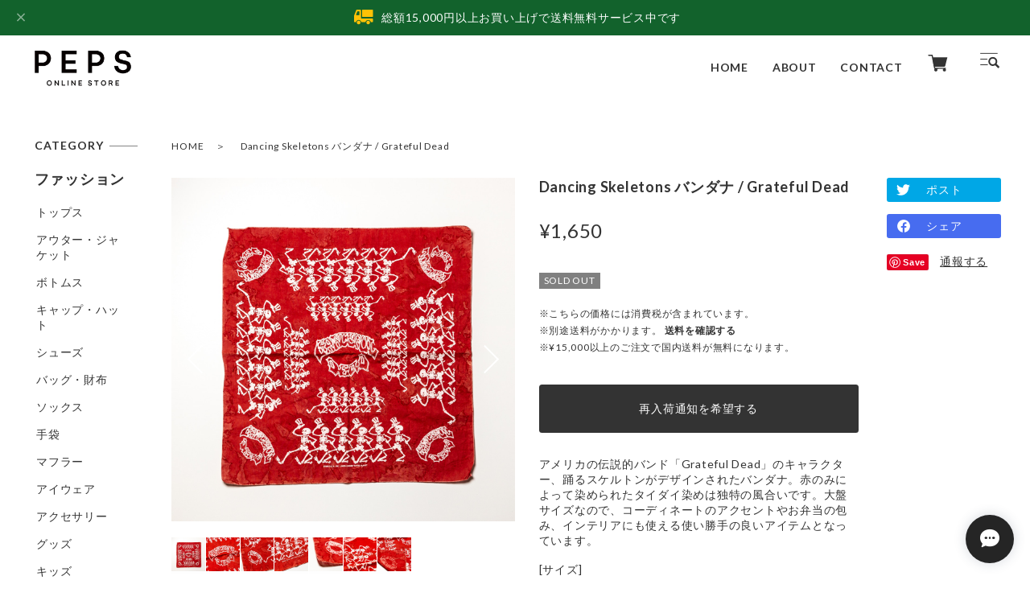

--- FILE ---
content_type: text/html; charset=UTF-8
request_url: https://shop.peps-gifu.jp/items/65712184
body_size: 47356
content:
<!DOCTYPE html>
<html lang="ja">
<head>

<link rel="stylesheet" type="text/css" href="https://cf-baseassets.thebase.in/015249379aa9ecf9196f38b9164e1646/asset/shop/BASEshop-c04794395695aab12cc9.css"/>
<meta charset="utf-8">
<title>Dancing Skeletons バンダナ / Grateful Dead | PEPS</title>
<link rel='icon' type='image/png' href='//static.thebase.in/favicon.png' />
<link rel='apple-touch-icon' sizes='180x180' href='//static.thebase.in/apple-touch-icon.png' />
<link rel='apple-touch-icon-precomposed' href='//static.thebase.in/apple-touch-icon.png' />

<link rel='canonical' href='https://shop.peps-gifu.jp/items/65712184' />

<meta name="viewport" content="width=device-width,initial-scale=1.0">
<link rel="stylesheet" type="text/css" href="https://basefile.akamaized.net/hayadesign-base-shop/62da4f9064713/sanitize.css">
<link rel="stylesheet" type="text/css" href="https://unpkg.com/swiper@7/swiper-bundle.min.css"/>
<link  rel="stylesheet" type="text/css" href="https://fonts.googleapis.com/css2?family=Cormorant:wght@700&family=Josefin+Slab&family=Noto+Sans&family=Lato:wght@400;700&family=Monoton&family=Oswald:wght@700&family=Playball&family=Material+Symbols+Outlined:opsz,wght,FILL,GRAD@20..48,100..700,0..1,-50..200&display=swap">
<link rel="stylesheet" type="text/css" href="https://basefile.akamaized.net/hayadesign-base-shop/6380464b08f58/showcase.min.css">
<script src="https://ajax.googleapis.com/ajax/libs/jquery/3.6.0/jquery.min.js"></script>
<script src="https://thebase.in/js/change_status.js?1768288315034"></script>
<script src="https://basefile.akamaized.net/hayadesign-base-shop/6359e6bf7ed8c/showcase.js"></script>
<link rel="stylesheet" href="https://cdn.jsdelivr.net/npm/slick-carousel@1.8.1/slick/slick-theme.min.css">
<link rel="stylesheet" href="https://cdn.jsdelivr.net/npm/slick-carousel@1.8.1/slick/slick.min.css">
<link rel="stylesheet" href="https://basefile.akamaized.net/peps-base-shop/63a936f7166d9/customize20221223.css">
<script src="https://cdn.jsdelivr.net/npm/slick-carousel@1.8.1/slick/slick.min.js"></script>
<script type="text/javascript">
	var _gaq = _gaq || [];
	var gtag = gtag || function(){};
</script>
			<script>
window.dataLayer = window.dataLayer || [];
window.dataLayer.push({

	
						'shopTheme': "my_theme_55553",
		
				'shopId': "peps-base-shop",

						'itemId': "65712184",
		
				
							'itemPrice': 1650,
			'GA4ViewItems': [
				{
					'item_id': "65712184",
					'item_name': "Dancing Skeletons \u30d0\u30f3\u30c0\u30ca \/ Grateful Dead",
					'price': 1650,
					'quantity': 1,
				}
			],
		
	
		});
</script>


<!-- Google Tag Manager for thebase.in-->
<noscript><iframe src="//www.googletagmanager.com/ns.html?id=GTM-K652NBTK"
height="0" width="0" style="display:none;visibility:hidden"></iframe></noscript>
<script>(function(w,d,s,l,i){w[l]=w[l]||[];w[l].push({'gtm.start':
new Date().getTime(),event:'gtm.js'});var f=d.getElementsByTagName(s)[0],
j=d.createElement(s),dl=l!='dataLayer'?'&l='+l:'';j.async=true;j.src=
'//www.googletagmanager.com/gtm.js?id='+i+dl;f.parentNode.insertBefore(j,f);
})(window,document,'script','dataLayer','GTM-K652NBTK');</script>
<!-- End Google Tag Manager -->

<script type="text/javascript">


</script>

	


<!-- Global site tag (gtag.js) -->
<script async src="https://www.googletagmanager.com/gtag/js?id=10948901105&l=gtagDataLayer"></script>
<script>  window.gtagDataLayer = window.gtagDataLayer || [];
  function gtag(){gtagDataLayer.push(arguments);}
  gtag('js', new Date());
  gtag('set', 'linker', {
    'domains': ['shop.peps-gifu.jp', 'c.thebase.in']
  });

      gtag('config', 'AW-10948901105', {
    'ecomm_pagetype': 'product',
    'ecomm_prodid': '65712184',
  });
  </script>
<!-- End Global site tag -->



	<!-- Facebook Pixel Code -->
	<script>
		!function(f,b,e,v,n,t,s){if(f.fbq)return;n=f.fbq=function(){n.callMethod?
			n.callMethod.apply(n,arguments):n.queue.push(arguments)};if(!f._fbq)f._fbq=n;
			n.push=n;n.loaded=!0;n.version='2.0';n.queue=[];t=b.createElement(e);t.async=!0;
			t.src=v;s=b.getElementsByTagName(e)[0];s.parentNode.insertBefore(t,s)}(window,
			document,'script','https://connect.facebook.net/en_US/fbevents.js');

			
		fbq('init', '858736554741525', {}, { agent: 'plthebase' });
		fbq('trackSingle', '858736554741525', 'PageView');

				const viewContentEventId = crypto.randomUUID();
		const viewContentEventIdObj = { eventID: viewContentEventId };
		fbq('trackSingle', '858736554741525', 'ViewContent', {"content_ids":["65712184"],"content_name":"Dancing Skeletons \u30d0\u30f3\u30c0\u30ca \/ Grateful Dead","content_type":"product","contents":[{"id":"65712184","quantity":1,"item_price":1650}],"currency":"JPY","value":1650}, viewContentEventIdObj);
		data = JSON.parse('{"content_ids":["65712184"],"content_name":"Dancing Skeletons \u30d0\u30f3\u30c0\u30ca \/ Grateful Dead","content_type":"product","contents":[{"id":"65712184","quantity":1,"item_price":1650}],"currency":"JPY","value":1650}');
		data.event_name = 'ViewContent';
		data.event_id = viewContentEventId;
				if (data) {
			(function(data) {
				window.addEventListener('load', function() {
					$.ajax({
						type: 'POST',
						url: "https://shop.peps-gifu.jp/facebook/conversion/",
						dataType: 'json',
						data: data,
						success: function (data) {},
					})
				})
			})(data)
		}

	</script>
	<!-- End Facebook Pixel Code -->






<style type="text/css">
body { 
        background-image: none;
        background-color: #FFFFFF;
     }
</style>

<meta name="cot:primaryColor" content="#252525"><meta name="cot:accentColor" content="#FFB800"><meta name="cot:textColor" content="#252525"><meta name="cot:lightTextColor" content="#ffffff"><meta name="cot:complementaryColor" content="#252525"><meta name="cot:titleColor" content="#252525">

	

	<script type="text/javascript">
		;window.NREUM||(NREUM={});NREUM.init={distributed_tracing:{enabled:true},privacy:{cookies_enabled:true},ajax:{deny_list:["bam.nr-data.net"]}};

		;NREUM.loader_config={accountID:"2907216",trustKey:"2804831",agentID:"663072695",licenseKey:"NRJS-4c41e18b2dabf750af0",applicationID:"663072695"}
		;NREUM.info={beacon:"bam.nr-data.net",errorBeacon:"bam.nr-data.net",licenseKey:"NRJS-4c41e18b2dabf750af0",applicationID:"663072695",sa:1}

		;/*! For license information please see nr-loader-spa-1.236.0.min.js.LICENSE.txt */
		(()=>{"use strict";var e,t,r={5763:(e,t,r)=>{r.d(t,{P_:()=>l,Mt:()=>g,C5:()=>s,DL:()=>v,OP:()=>T,lF:()=>D,Yu:()=>y,Dg:()=>h,CX:()=>c,GE:()=>b,sU:()=>_});var n=r(8632),i=r(9567);const o={beacon:n.ce.beacon,errorBeacon:n.ce.errorBeacon,licenseKey:void 0,applicationID:void 0,sa:void 0,queueTime:void 0,applicationTime:void 0,ttGuid:void 0,user:void 0,account:void 0,product:void 0,extra:void 0,jsAttributes:{},userAttributes:void 0,atts:void 0,transactionName:void 0,tNamePlain:void 0},a={};function s(e){if(!e)throw new Error("All info objects require an agent identifier!");if(!a[e])throw new Error("Info for ".concat(e," was never set"));return a[e]}function c(e,t){if(!e)throw new Error("All info objects require an agent identifier!");a[e]=(0,i.D)(t,o),(0,n.Qy)(e,a[e],"info")}var u=r(7056);const d=()=>{const e={blockSelector:"[data-nr-block]",maskInputOptions:{password:!0}};return{allow_bfcache:!0,privacy:{cookies_enabled:!0},ajax:{deny_list:void 0,enabled:!0,harvestTimeSeconds:10},distributed_tracing:{enabled:void 0,exclude_newrelic_header:void 0,cors_use_newrelic_header:void 0,cors_use_tracecontext_headers:void 0,allowed_origins:void 0},session:{domain:void 0,expiresMs:u.oD,inactiveMs:u.Hb},ssl:void 0,obfuscate:void 0,jserrors:{enabled:!0,harvestTimeSeconds:10},metrics:{enabled:!0},page_action:{enabled:!0,harvestTimeSeconds:30},page_view_event:{enabled:!0},page_view_timing:{enabled:!0,harvestTimeSeconds:30,long_task:!1},session_trace:{enabled:!0,harvestTimeSeconds:10},harvest:{tooManyRequestsDelay:60},session_replay:{enabled:!1,harvestTimeSeconds:60,sampleRate:.1,errorSampleRate:.1,maskTextSelector:"*",maskAllInputs:!0,get blockClass(){return"nr-block"},get ignoreClass(){return"nr-ignore"},get maskTextClass(){return"nr-mask"},get blockSelector(){return e.blockSelector},set blockSelector(t){e.blockSelector+=",".concat(t)},get maskInputOptions(){return e.maskInputOptions},set maskInputOptions(t){e.maskInputOptions={...t,password:!0}}},spa:{enabled:!0,harvestTimeSeconds:10}}},f={};function l(e){if(!e)throw new Error("All configuration objects require an agent identifier!");if(!f[e])throw new Error("Configuration for ".concat(e," was never set"));return f[e]}function h(e,t){if(!e)throw new Error("All configuration objects require an agent identifier!");f[e]=(0,i.D)(t,d()),(0,n.Qy)(e,f[e],"config")}function g(e,t){if(!e)throw new Error("All configuration objects require an agent identifier!");var r=l(e);if(r){for(var n=t.split("."),i=0;i<n.length-1;i++)if("object"!=typeof(r=r[n[i]]))return;r=r[n[n.length-1]]}return r}const p={accountID:void 0,trustKey:void 0,agentID:void 0,licenseKey:void 0,applicationID:void 0,xpid:void 0},m={};function v(e){if(!e)throw new Error("All loader-config objects require an agent identifier!");if(!m[e])throw new Error("LoaderConfig for ".concat(e," was never set"));return m[e]}function b(e,t){if(!e)throw new Error("All loader-config objects require an agent identifier!");m[e]=(0,i.D)(t,p),(0,n.Qy)(e,m[e],"loader_config")}const y=(0,n.mF)().o;var w=r(385),x=r(6818);const A={buildEnv:x.Re,bytesSent:{},queryBytesSent:{},customTransaction:void 0,disabled:!1,distMethod:x.gF,isolatedBacklog:!1,loaderType:void 0,maxBytes:3e4,offset:Math.floor(w._A?.performance?.timeOrigin||w._A?.performance?.timing?.navigationStart||Date.now()),onerror:void 0,origin:""+w._A.location,ptid:void 0,releaseIds:{},session:void 0,xhrWrappable:"function"==typeof w._A.XMLHttpRequest?.prototype?.addEventListener,version:x.q4},E={};function T(e){if(!e)throw new Error("All runtime objects require an agent identifier!");if(!E[e])throw new Error("Runtime for ".concat(e," was never set"));return E[e]}function _(e,t){if(!e)throw new Error("All runtime objects require an agent identifier!");E[e]=(0,i.D)(t,A),(0,n.Qy)(e,E[e],"runtime")}function D(e){return function(e){try{const t=s(e);return!!t.licenseKey&&!!t.errorBeacon&&!!t.applicationID}catch(e){return!1}}(e)}},9567:(e,t,r)=>{r.d(t,{D:()=>i});var n=r(50);function i(e,t){try{if(!e||"object"!=typeof e)return(0,n.Z)("Setting a Configurable requires an object as input");if(!t||"object"!=typeof t)return(0,n.Z)("Setting a Configurable requires a model to set its initial properties");const r=Object.create(Object.getPrototypeOf(t),Object.getOwnPropertyDescriptors(t)),o=0===Object.keys(r).length?e:r;for(let a in o)if(void 0!==e[a])try{"object"==typeof e[a]&&"object"==typeof t[a]?r[a]=i(e[a],t[a]):r[a]=e[a]}catch(e){(0,n.Z)("An error occurred while setting a property of a Configurable",e)}return r}catch(e){(0,n.Z)("An error occured while setting a Configurable",e)}}},6818:(e,t,r)=>{r.d(t,{Re:()=>i,gF:()=>o,q4:()=>n});const n="1.236.0",i="PROD",o="CDN"},385:(e,t,r)=>{r.d(t,{FN:()=>a,IF:()=>u,Nk:()=>f,Tt:()=>s,_A:()=>o,il:()=>n,pL:()=>c,v6:()=>i,w1:()=>d});const n="undefined"!=typeof window&&!!window.document,i="undefined"!=typeof WorkerGlobalScope&&("undefined"!=typeof self&&self instanceof WorkerGlobalScope&&self.navigator instanceof WorkerNavigator||"undefined"!=typeof globalThis&&globalThis instanceof WorkerGlobalScope&&globalThis.navigator instanceof WorkerNavigator),o=n?window:"undefined"!=typeof WorkerGlobalScope&&("undefined"!=typeof self&&self instanceof WorkerGlobalScope&&self||"undefined"!=typeof globalThis&&globalThis instanceof WorkerGlobalScope&&globalThis),a=""+o?.location,s=/iPad|iPhone|iPod/.test(navigator.userAgent),c=s&&"undefined"==typeof SharedWorker,u=(()=>{const e=navigator.userAgent.match(/Firefox[/\s](\d+\.\d+)/);return Array.isArray(e)&&e.length>=2?+e[1]:0})(),d=Boolean(n&&window.document.documentMode),f=!!navigator.sendBeacon},1117:(e,t,r)=>{r.d(t,{w:()=>o});var n=r(50);const i={agentIdentifier:"",ee:void 0};class o{constructor(e){try{if("object"!=typeof e)return(0,n.Z)("shared context requires an object as input");this.sharedContext={},Object.assign(this.sharedContext,i),Object.entries(e).forEach((e=>{let[t,r]=e;Object.keys(i).includes(t)&&(this.sharedContext[t]=r)}))}catch(e){(0,n.Z)("An error occured while setting SharedContext",e)}}}},8e3:(e,t,r)=>{r.d(t,{L:()=>d,R:()=>c});var n=r(2177),i=r(1284),o=r(4322),a=r(3325);const s={};function c(e,t){const r={staged:!1,priority:a.p[t]||0};u(e),s[e].get(t)||s[e].set(t,r)}function u(e){e&&(s[e]||(s[e]=new Map))}function d(){let e=arguments.length>0&&void 0!==arguments[0]?arguments[0]:"",t=arguments.length>1&&void 0!==arguments[1]?arguments[1]:"feature";if(u(e),!e||!s[e].get(t))return a(t);s[e].get(t).staged=!0;const r=[...s[e]];function a(t){const r=e?n.ee.get(e):n.ee,a=o.X.handlers;if(r.backlog&&a){var s=r.backlog[t],c=a[t];if(c){for(var u=0;s&&u<s.length;++u)f(s[u],c);(0,i.D)(c,(function(e,t){(0,i.D)(t,(function(t,r){r[0].on(e,r[1])}))}))}delete a[t],r.backlog[t]=null,r.emit("drain-"+t,[])}}r.every((e=>{let[t,r]=e;return r.staged}))&&(r.sort(((e,t)=>e[1].priority-t[1].priority)),r.forEach((e=>{let[t]=e;a(t)})))}function f(e,t){var r=e[1];(0,i.D)(t[r],(function(t,r){var n=e[0];if(r[0]===n){var i=r[1],o=e[3],a=e[2];i.apply(o,a)}}))}},2177:(e,t,r)=>{r.d(t,{c:()=>f,ee:()=>u});var n=r(8632),i=r(2210),o=r(1284),a=r(5763),s="nr@context";let c=(0,n.fP)();var u;function d(){}function f(e){return(0,i.X)(e,s,l)}function l(){return new d}function h(){u.aborted=!0,u.backlog={}}c.ee?u=c.ee:(u=function e(t,r){var n={},c={},f={},g=!1;try{g=16===r.length&&(0,a.OP)(r).isolatedBacklog}catch(e){}var p={on:b,addEventListener:b,removeEventListener:y,emit:v,get:x,listeners:w,context:m,buffer:A,abort:h,aborted:!1,isBuffering:E,debugId:r,backlog:g?{}:t&&"object"==typeof t.backlog?t.backlog:{}};return p;function m(e){return e&&e instanceof d?e:e?(0,i.X)(e,s,l):l()}function v(e,r,n,i,o){if(!1!==o&&(o=!0),!u.aborted||i){t&&o&&t.emit(e,r,n);for(var a=m(n),s=w(e),d=s.length,f=0;f<d;f++)s[f].apply(a,r);var l=T()[c[e]];return l&&l.push([p,e,r,a]),a}}function b(e,t){n[e]=w(e).concat(t)}function y(e,t){var r=n[e];if(r)for(var i=0;i<r.length;i++)r[i]===t&&r.splice(i,1)}function w(e){return n[e]||[]}function x(t){return f[t]=f[t]||e(p,t)}function A(e,t){var r=T();p.aborted||(0,o.D)(e,(function(e,n){t=t||"feature",c[n]=t,t in r||(r[t]=[])}))}function E(e){return!!T()[c[e]]}function T(){return p.backlog}}(void 0,"globalEE"),c.ee=u)},5546:(e,t,r)=>{r.d(t,{E:()=>n,p:()=>i});var n=r(2177).ee.get("handle");function i(e,t,r,i,o){o?(o.buffer([e],i),o.emit(e,t,r)):(n.buffer([e],i),n.emit(e,t,r))}},4322:(e,t,r)=>{r.d(t,{X:()=>o});var n=r(5546);o.on=a;var i=o.handlers={};function o(e,t,r,o){a(o||n.E,i,e,t,r)}function a(e,t,r,i,o){o||(o="feature"),e||(e=n.E);var a=t[o]=t[o]||{};(a[r]=a[r]||[]).push([e,i])}},3239:(e,t,r)=>{r.d(t,{bP:()=>s,iz:()=>c,m$:()=>a});var n=r(385);let i=!1,o=!1;try{const e={get passive(){return i=!0,!1},get signal(){return o=!0,!1}};n._A.addEventListener("test",null,e),n._A.removeEventListener("test",null,e)}catch(e){}function a(e,t){return i||o?{capture:!!e,passive:i,signal:t}:!!e}function s(e,t){let r=arguments.length>2&&void 0!==arguments[2]&&arguments[2],n=arguments.length>3?arguments[3]:void 0;window.addEventListener(e,t,a(r,n))}function c(e,t){let r=arguments.length>2&&void 0!==arguments[2]&&arguments[2],n=arguments.length>3?arguments[3]:void 0;document.addEventListener(e,t,a(r,n))}},4402:(e,t,r)=>{r.d(t,{Ht:()=>u,M:()=>c,Rl:()=>a,ky:()=>s});var n=r(385);const i="xxxxxxxx-xxxx-4xxx-yxxx-xxxxxxxxxxxx";function o(e,t){return e?15&e[t]:16*Math.random()|0}function a(){const e=n._A?.crypto||n._A?.msCrypto;let t,r=0;return e&&e.getRandomValues&&(t=e.getRandomValues(new Uint8Array(31))),i.split("").map((e=>"x"===e?o(t,++r).toString(16):"y"===e?(3&o()|8).toString(16):e)).join("")}function s(e){const t=n._A?.crypto||n._A?.msCrypto;let r,i=0;t&&t.getRandomValues&&(r=t.getRandomValues(new Uint8Array(31)));const a=[];for(var s=0;s<e;s++)a.push(o(r,++i).toString(16));return a.join("")}function c(){return s(16)}function u(){return s(32)}},7056:(e,t,r)=>{r.d(t,{Bq:()=>n,Hb:()=>o,oD:()=>i});const n="NRBA",i=144e5,o=18e5},7894:(e,t,r)=>{function n(){return Math.round(performance.now())}r.d(t,{z:()=>n})},7243:(e,t,r)=>{r.d(t,{e:()=>o});var n=r(385),i={};function o(e){if(e in i)return i[e];if(0===(e||"").indexOf("data:"))return{protocol:"data"};let t;var r=n._A?.location,o={};if(n.il)t=document.createElement("a"),t.href=e;else try{t=new URL(e,r.href)}catch(e){return o}o.port=t.port;var a=t.href.split("://");!o.port&&a[1]&&(o.port=a[1].split("/")[0].split("@").pop().split(":")[1]),o.port&&"0"!==o.port||(o.port="https"===a[0]?"443":"80"),o.hostname=t.hostname||r.hostname,o.pathname=t.pathname,o.protocol=a[0],"/"!==o.pathname.charAt(0)&&(o.pathname="/"+o.pathname);var s=!t.protocol||":"===t.protocol||t.protocol===r.protocol,c=t.hostname===r.hostname&&t.port===r.port;return o.sameOrigin=s&&(!t.hostname||c),"/"===o.pathname&&(i[e]=o),o}},50:(e,t,r)=>{function n(e,t){"function"==typeof console.warn&&(console.warn("New Relic: ".concat(e)),t&&console.warn(t))}r.d(t,{Z:()=>n})},2587:(e,t,r)=>{r.d(t,{N:()=>c,T:()=>u});var n=r(2177),i=r(5546),o=r(8e3),a=r(3325);const s={stn:[a.D.sessionTrace],err:[a.D.jserrors,a.D.metrics],ins:[a.D.pageAction],spa:[a.D.spa],sr:[a.D.sessionReplay,a.D.sessionTrace]};function c(e,t){const r=n.ee.get(t);e&&"object"==typeof e&&(Object.entries(e).forEach((e=>{let[t,n]=e;void 0===u[t]&&(s[t]?s[t].forEach((e=>{n?(0,i.p)("feat-"+t,[],void 0,e,r):(0,i.p)("block-"+t,[],void 0,e,r),(0,i.p)("rumresp-"+t,[Boolean(n)],void 0,e,r)})):n&&(0,i.p)("feat-"+t,[],void 0,void 0,r),u[t]=Boolean(n))})),Object.keys(s).forEach((e=>{void 0===u[e]&&(s[e]?.forEach((t=>(0,i.p)("rumresp-"+e,[!1],void 0,t,r))),u[e]=!1)})),(0,o.L)(t,a.D.pageViewEvent))}const u={}},2210:(e,t,r)=>{r.d(t,{X:()=>i});var n=Object.prototype.hasOwnProperty;function i(e,t,r){if(n.call(e,t))return e[t];var i=r();if(Object.defineProperty&&Object.keys)try{return Object.defineProperty(e,t,{value:i,writable:!0,enumerable:!1}),i}catch(e){}return e[t]=i,i}},1284:(e,t,r)=>{r.d(t,{D:()=>n});const n=(e,t)=>Object.entries(e||{}).map((e=>{let[r,n]=e;return t(r,n)}))},4351:(e,t,r)=>{r.d(t,{P:()=>o});var n=r(2177);const i=()=>{const e=new WeakSet;return(t,r)=>{if("object"==typeof r&&null!==r){if(e.has(r))return;e.add(r)}return r}};function o(e){try{return JSON.stringify(e,i())}catch(e){try{n.ee.emit("internal-error",[e])}catch(e){}}}},3960:(e,t,r)=>{r.d(t,{K:()=>a,b:()=>o});var n=r(3239);function i(){return"undefined"==typeof document||"complete"===document.readyState}function o(e,t){if(i())return e();(0,n.bP)("load",e,t)}function a(e){if(i())return e();(0,n.iz)("DOMContentLoaded",e)}},8632:(e,t,r)=>{r.d(t,{EZ:()=>u,Qy:()=>c,ce:()=>o,fP:()=>a,gG:()=>d,mF:()=>s});var n=r(7894),i=r(385);const o={beacon:"bam.nr-data.net",errorBeacon:"bam.nr-data.net"};function a(){return i._A.NREUM||(i._A.NREUM={}),void 0===i._A.newrelic&&(i._A.newrelic=i._A.NREUM),i._A.NREUM}function s(){let e=a();return e.o||(e.o={ST:i._A.setTimeout,SI:i._A.setImmediate,CT:i._A.clearTimeout,XHR:i._A.XMLHttpRequest,REQ:i._A.Request,EV:i._A.Event,PR:i._A.Promise,MO:i._A.MutationObserver,FETCH:i._A.fetch}),e}function c(e,t,r){let i=a();const o=i.initializedAgents||{},s=o[e]||{};return Object.keys(s).length||(s.initializedAt={ms:(0,n.z)(),date:new Date}),i.initializedAgents={...o,[e]:{...s,[r]:t}},i}function u(e,t){a()[e]=t}function d(){return function(){let e=a();const t=e.info||{};e.info={beacon:o.beacon,errorBeacon:o.errorBeacon,...t}}(),function(){let e=a();const t=e.init||{};e.init={...t}}(),s(),function(){let e=a();const t=e.loader_config||{};e.loader_config={...t}}(),a()}},7956:(e,t,r)=>{r.d(t,{N:()=>i});var n=r(3239);function i(e){let t=arguments.length>1&&void 0!==arguments[1]&&arguments[1],r=arguments.length>2?arguments[2]:void 0,i=arguments.length>3?arguments[3]:void 0;return void(0,n.iz)("visibilitychange",(function(){if(t)return void("hidden"==document.visibilityState&&e());e(document.visibilityState)}),r,i)}},1214:(e,t,r)=>{r.d(t,{em:()=>v,u5:()=>N,QU:()=>S,_L:()=>I,Gm:()=>L,Lg:()=>M,gy:()=>U,BV:()=>Q,Kf:()=>ee});var n=r(2177);const i="nr@original";var o=Object.prototype.hasOwnProperty,a=!1;function s(e,t){return e||(e=n.ee),r.inPlace=function(e,t,n,i,o){n||(n="");var a,s,c,u="-"===n.charAt(0);for(c=0;c<t.length;c++)d(a=e[s=t[c]])||(e[s]=r(a,u?s+n:n,i,s,o))},r.flag=i,r;function r(t,r,n,a,s){return d(t)?t:(r||(r=""),nrWrapper[i]=t,u(t,nrWrapper,e),nrWrapper);function nrWrapper(){var i,u,d,f;try{u=this,i=[...arguments],d="function"==typeof n?n(i,u):n||{}}catch(t){c([t,"",[i,u,a],d],e)}o(r+"start",[i,u,a],d,s);try{return f=t.apply(u,i)}catch(e){throw o(r+"err",[i,u,e],d,s),e}finally{o(r+"end",[i,u,f],d,s)}}}function o(r,n,i,o){if(!a||t){var s=a;a=!0;try{e.emit(r,n,i,t,o)}catch(t){c([t,r,n,i],e)}a=s}}}function c(e,t){t||(t=n.ee);try{t.emit("internal-error",e)}catch(e){}}function u(e,t,r){if(Object.defineProperty&&Object.keys)try{return Object.keys(e).forEach((function(r){Object.defineProperty(t,r,{get:function(){return e[r]},set:function(t){return e[r]=t,t}})})),t}catch(e){c([e],r)}for(var n in e)o.call(e,n)&&(t[n]=e[n]);return t}function d(e){return!(e&&e instanceof Function&&e.apply&&!e[i])}var f=r(2210),l=r(385);const h={},g=XMLHttpRequest,p="addEventListener",m="removeEventListener";function v(e){var t=function(e){return(e||n.ee).get("events")}(e);if(h[t.debugId]++)return t;h[t.debugId]=1;var r=s(t,!0);function i(e){r.inPlace(e,[p,m],"-",o)}function o(e,t){return e[1]}return"getPrototypeOf"in Object&&(l.il&&b(document,i),b(l._A,i),b(g.prototype,i)),t.on(p+"-start",(function(e,t){var n=e[1];if(null!==n&&("function"==typeof n||"object"==typeof n)){var i=(0,f.X)(n,"nr@wrapped",(function(){var e={object:function(){if("function"!=typeof n.handleEvent)return;return n.handleEvent.apply(n,arguments)},function:n}[typeof n];return e?r(e,"fn-",null,e.name||"anonymous"):n}));this.wrapped=e[1]=i}})),t.on(m+"-start",(function(e){e[1]=this.wrapped||e[1]})),t}function b(e,t){let r=e;for(;"object"==typeof r&&!Object.prototype.hasOwnProperty.call(r,p);)r=Object.getPrototypeOf(r);for(var n=arguments.length,i=new Array(n>2?n-2:0),o=2;o<n;o++)i[o-2]=arguments[o];r&&t(r,...i)}var y="fetch-",w=y+"body-",x=["arrayBuffer","blob","json","text","formData"],A=l._A.Request,E=l._A.Response,T="prototype",_="nr@context";const D={};function N(e){const t=function(e){return(e||n.ee).get("fetch")}(e);if(!(A&&E&&l._A.fetch))return t;if(D[t.debugId]++)return t;function r(e,r,n){var i=e[r];"function"==typeof i&&(e[r]=function(){var e,r=[...arguments],o={};t.emit(n+"before-start",[r],o),o[_]&&o[_].dt&&(e=o[_].dt);var a=i.apply(this,r);return t.emit(n+"start",[r,e],a),a.then((function(e){return t.emit(n+"end",[null,e],a),e}),(function(e){throw t.emit(n+"end",[e],a),e}))})}return D[t.debugId]=1,x.forEach((e=>{r(A[T],e,w),r(E[T],e,w)})),r(l._A,"fetch",y),t.on(y+"end",(function(e,r){var n=this;if(r){var i=r.headers.get("content-length");null!==i&&(n.rxSize=i),t.emit(y+"done",[null,r],n)}else t.emit(y+"done",[e],n)})),t}const O={},j=["pushState","replaceState"];function S(e){const t=function(e){return(e||n.ee).get("history")}(e);return!l.il||O[t.debugId]++||(O[t.debugId]=1,s(t).inPlace(window.history,j,"-")),t}var P=r(3239);const C={},R=["appendChild","insertBefore","replaceChild"];function I(e){const t=function(e){return(e||n.ee).get("jsonp")}(e);if(!l.il||C[t.debugId])return t;C[t.debugId]=!0;var r=s(t),i=/[?&](?:callback|cb)=([^&#]+)/,o=/(.*)\.([^.]+)/,a=/^(\w+)(\.|$)(.*)$/;function c(e,t){var r=e.match(a),n=r[1],i=r[3];return i?c(i,t[n]):t[n]}return r.inPlace(Node.prototype,R,"dom-"),t.on("dom-start",(function(e){!function(e){if(!e||"string"!=typeof e.nodeName||"script"!==e.nodeName.toLowerCase())return;if("function"!=typeof e.addEventListener)return;var n=(a=e.src,s=a.match(i),s?s[1]:null);var a,s;if(!n)return;var u=function(e){var t=e.match(o);if(t&&t.length>=3)return{key:t[2],parent:c(t[1],window)};return{key:e,parent:window}}(n);if("function"!=typeof u.parent[u.key])return;var d={};function f(){t.emit("jsonp-end",[],d),e.removeEventListener("load",f,(0,P.m$)(!1)),e.removeEventListener("error",l,(0,P.m$)(!1))}function l(){t.emit("jsonp-error",[],d),t.emit("jsonp-end",[],d),e.removeEventListener("load",f,(0,P.m$)(!1)),e.removeEventListener("error",l,(0,P.m$)(!1))}r.inPlace(u.parent,[u.key],"cb-",d),e.addEventListener("load",f,(0,P.m$)(!1)),e.addEventListener("error",l,(0,P.m$)(!1)),t.emit("new-jsonp",[e.src],d)}(e[0])})),t}var k=r(5763);const H={};function L(e){const t=function(e){return(e||n.ee).get("mutation")}(e);if(!l.il||H[t.debugId])return t;H[t.debugId]=!0;var r=s(t),i=k.Yu.MO;return i&&(window.MutationObserver=function(e){return this instanceof i?new i(r(e,"fn-")):i.apply(this,arguments)},MutationObserver.prototype=i.prototype),t}const z={};function M(e){const t=function(e){return(e||n.ee).get("promise")}(e);if(z[t.debugId])return t;z[t.debugId]=!0;var r=n.c,o=s(t),a=k.Yu.PR;return a&&function(){function e(r){var n=t.context(),i=o(r,"executor-",n,null,!1);const s=Reflect.construct(a,[i],e);return t.context(s).getCtx=function(){return n},s}l._A.Promise=e,Object.defineProperty(e,"name",{value:"Promise"}),e.toString=function(){return a.toString()},Object.setPrototypeOf(e,a),["all","race"].forEach((function(r){const n=a[r];e[r]=function(e){let i=!1;[...e||[]].forEach((e=>{this.resolve(e).then(a("all"===r),a(!1))}));const o=n.apply(this,arguments);return o;function a(e){return function(){t.emit("propagate",[null,!i],o,!1,!1),i=i||!e}}}})),["resolve","reject"].forEach((function(r){const n=a[r];e[r]=function(e){const r=n.apply(this,arguments);return e!==r&&t.emit("propagate",[e,!0],r,!1,!1),r}})),e.prototype=a.prototype;const n=a.prototype.then;a.prototype.then=function(){var e=this,i=r(e);i.promise=e;for(var a=arguments.length,s=new Array(a),c=0;c<a;c++)s[c]=arguments[c];s[0]=o(s[0],"cb-",i,null,!1),s[1]=o(s[1],"cb-",i,null,!1);const u=n.apply(this,s);return i.nextPromise=u,t.emit("propagate",[e,!0],u,!1,!1),u},a.prototype.then[i]=n,t.on("executor-start",(function(e){e[0]=o(e[0],"resolve-",this,null,!1),e[1]=o(e[1],"resolve-",this,null,!1)})),t.on("executor-err",(function(e,t,r){e[1](r)})),t.on("cb-end",(function(e,r,n){t.emit("propagate",[n,!0],this.nextPromise,!1,!1)})),t.on("propagate",(function(e,r,n){this.getCtx&&!r||(this.getCtx=function(){if(e instanceof Promise)var r=t.context(e);return r&&r.getCtx?r.getCtx():this})}))}(),t}const B={},F="requestAnimationFrame";function U(e){const t=function(e){return(e||n.ee).get("raf")}(e);if(!l.il||B[t.debugId]++)return t;B[t.debugId]=1;var r=s(t);return r.inPlace(window,[F],"raf-"),t.on("raf-start",(function(e){e[0]=r(e[0],"fn-")})),t}const q={},G="setTimeout",V="setInterval",X="clearTimeout",W="-start",Z="-",$=[G,"setImmediate",V,X,"clearImmediate"];function Q(e){const t=function(e){return(e||n.ee).get("timer")}(e);if(q[t.debugId]++)return t;q[t.debugId]=1;var r=s(t);return r.inPlace(l._A,$.slice(0,2),G+Z),r.inPlace(l._A,$.slice(2,3),V+Z),r.inPlace(l._A,$.slice(3),X+Z),t.on(V+W,(function(e,t,n){e[0]=r(e[0],"fn-",null,n)})),t.on(G+W,(function(e,t,n){this.method=n,this.timerDuration=isNaN(e[1])?0:+e[1],e[0]=r(e[0],"fn-",this,n)})),t}var Y=r(50);const K={},J=["open","send"];function ee(e){var t=e||n.ee;const r=function(e){return(e||n.ee).get("xhr")}(t);if(K[r.debugId]++)return r;K[r.debugId]=1,v(t);var i=s(r),o=k.Yu.XHR,a=k.Yu.MO,c=k.Yu.PR,u=k.Yu.SI,d="readystatechange",f=["onload","onerror","onabort","onloadstart","onloadend","onprogress","ontimeout"],h=[],g=l._A.XMLHttpRequest.listeners,p=l._A.XMLHttpRequest=function(e){var t=new o(e);function n(){try{r.emit("new-xhr",[t],t),t.addEventListener(d,b,(0,P.m$)(!1))}catch(e){(0,Y.Z)("An error occured while intercepting XHR",e);try{r.emit("internal-error",[e])}catch(e){}}}return this.listeners=g?[...g,n]:[n],this.listeners.forEach((e=>e())),t};function m(e,t){i.inPlace(t,["onreadystatechange"],"fn-",E)}function b(){var e=this,t=r.context(e);e.readyState>3&&!t.resolved&&(t.resolved=!0,r.emit("xhr-resolved",[],e)),i.inPlace(e,f,"fn-",E)}if(function(e,t){for(var r in e)t[r]=e[r]}(o,p),p.prototype=o.prototype,i.inPlace(p.prototype,J,"-xhr-",E),r.on("send-xhr-start",(function(e,t){m(e,t),function(e){h.push(e),a&&(y?y.then(A):u?u(A):(w=-w,x.data=w))}(t)})),r.on("open-xhr-start",m),a){var y=c&&c.resolve();if(!u&&!c){var w=1,x=document.createTextNode(w);new a(A).observe(x,{characterData:!0})}}else t.on("fn-end",(function(e){e[0]&&e[0].type===d||A()}));function A(){for(var e=0;e<h.length;e++)m(0,h[e]);h.length&&(h=[])}function E(e,t){return t}return r}},7825:(e,t,r)=>{r.d(t,{t:()=>n});const n=r(3325).D.ajax},6660:(e,t,r)=>{r.d(t,{A:()=>i,t:()=>n});const n=r(3325).D.jserrors,i="nr@seenError"},3081:(e,t,r)=>{r.d(t,{gF:()=>o,mY:()=>i,t9:()=>n,vz:()=>s,xS:()=>a});const n=r(3325).D.metrics,i="sm",o="cm",a="storeSupportabilityMetrics",s="storeEventMetrics"},4649:(e,t,r)=>{r.d(t,{t:()=>n});const n=r(3325).D.pageAction},7633:(e,t,r)=>{r.d(t,{Dz:()=>i,OJ:()=>a,qw:()=>o,t9:()=>n});const n=r(3325).D.pageViewEvent,i="firstbyte",o="domcontent",a="windowload"},9251:(e,t,r)=>{r.d(t,{t:()=>n});const n=r(3325).D.pageViewTiming},3614:(e,t,r)=>{r.d(t,{BST_RESOURCE:()=>i,END:()=>s,FEATURE_NAME:()=>n,FN_END:()=>u,FN_START:()=>c,PUSH_STATE:()=>d,RESOURCE:()=>o,START:()=>a});const n=r(3325).D.sessionTrace,i="bstResource",o="resource",a="-start",s="-end",c="fn"+a,u="fn"+s,d="pushState"},7836:(e,t,r)=>{r.d(t,{BODY:()=>A,CB_END:()=>E,CB_START:()=>u,END:()=>x,FEATURE_NAME:()=>i,FETCH:()=>_,FETCH_BODY:()=>v,FETCH_DONE:()=>m,FETCH_START:()=>p,FN_END:()=>c,FN_START:()=>s,INTERACTION:()=>l,INTERACTION_API:()=>d,INTERACTION_EVENTS:()=>o,JSONP_END:()=>b,JSONP_NODE:()=>g,JS_TIME:()=>T,MAX_TIMER_BUDGET:()=>a,REMAINING:()=>f,SPA_NODE:()=>h,START:()=>w,originalSetTimeout:()=>y});var n=r(5763);const i=r(3325).D.spa,o=["click","submit","keypress","keydown","keyup","change"],a=999,s="fn-start",c="fn-end",u="cb-start",d="api-ixn-",f="remaining",l="interaction",h="spaNode",g="jsonpNode",p="fetch-start",m="fetch-done",v="fetch-body-",b="jsonp-end",y=n.Yu.ST,w="-start",x="-end",A="-body",E="cb"+x,T="jsTime",_="fetch"},5938:(e,t,r)=>{r.d(t,{W:()=>o});var n=r(5763),i=r(2177);class o{constructor(e,t,r){this.agentIdentifier=e,this.aggregator=t,this.ee=i.ee.get(e,(0,n.OP)(this.agentIdentifier).isolatedBacklog),this.featureName=r,this.blocked=!1}}},9144:(e,t,r)=>{r.d(t,{j:()=>m});var n=r(3325),i=r(5763),o=r(5546),a=r(2177),s=r(7894),c=r(8e3),u=r(3960),d=r(385),f=r(50),l=r(3081),h=r(8632);function g(){const e=(0,h.gG)();["setErrorHandler","finished","addToTrace","inlineHit","addRelease","addPageAction","setCurrentRouteName","setPageViewName","setCustomAttribute","interaction","noticeError","setUserId"].forEach((t=>{e[t]=function(){for(var r=arguments.length,n=new Array(r),i=0;i<r;i++)n[i]=arguments[i];return function(t){for(var r=arguments.length,n=new Array(r>1?r-1:0),i=1;i<r;i++)n[i-1]=arguments[i];let o=[];return Object.values(e.initializedAgents).forEach((e=>{e.exposed&&e.api[t]&&o.push(e.api[t](...n))})),o.length>1?o:o[0]}(t,...n)}}))}var p=r(2587);function m(e){let t=arguments.length>1&&void 0!==arguments[1]?arguments[1]:{},m=arguments.length>2?arguments[2]:void 0,v=arguments.length>3?arguments[3]:void 0,{init:b,info:y,loader_config:w,runtime:x={loaderType:m},exposed:A=!0}=t;const E=(0,h.gG)();y||(b=E.init,y=E.info,w=E.loader_config),(0,i.Dg)(e,b||{}),(0,i.GE)(e,w||{}),(0,i.sU)(e,x),y.jsAttributes??={},d.v6&&(y.jsAttributes.isWorker=!0),(0,i.CX)(e,y),g();const T=function(e,t){t||(0,c.R)(e,"api");const h={};var g=a.ee.get(e),p=g.get("tracer"),m="api-",v=m+"ixn-";function b(t,r,n,o){const a=(0,i.C5)(e);return null===r?delete a.jsAttributes[t]:(0,i.CX)(e,{...a,jsAttributes:{...a.jsAttributes,[t]:r}}),x(m,n,!0,o||null===r?"session":void 0)(t,r)}function y(){}["setErrorHandler","finished","addToTrace","inlineHit","addRelease"].forEach((e=>h[e]=x(m,e,!0,"api"))),h.addPageAction=x(m,"addPageAction",!0,n.D.pageAction),h.setCurrentRouteName=x(m,"routeName",!0,n.D.spa),h.setPageViewName=function(t,r){if("string"==typeof t)return"/"!==t.charAt(0)&&(t="/"+t),(0,i.OP)(e).customTransaction=(r||"http://custom.transaction")+t,x(m,"setPageViewName",!0)()},h.setCustomAttribute=function(e,t){let r=arguments.length>2&&void 0!==arguments[2]&&arguments[2];if("string"==typeof e){if(["string","number"].includes(typeof t)||null===t)return b(e,t,"setCustomAttribute",r);(0,f.Z)("Failed to execute setCustomAttribute.\nNon-null value must be a string or number type, but a type of <".concat(typeof t,"> was provided."))}else(0,f.Z)("Failed to execute setCustomAttribute.\nName must be a string type, but a type of <".concat(typeof e,"> was provided."))},h.setUserId=function(e){if("string"==typeof e||null===e)return b("enduser.id",e,"setUserId",!0);(0,f.Z)("Failed to execute setUserId.\nNon-null value must be a string type, but a type of <".concat(typeof e,"> was provided."))},h.interaction=function(){return(new y).get()};var w=y.prototype={createTracer:function(e,t){var r={},i=this,a="function"==typeof t;return(0,o.p)(v+"tracer",[(0,s.z)(),e,r],i,n.D.spa,g),function(){if(p.emit((a?"":"no-")+"fn-start",[(0,s.z)(),i,a],r),a)try{return t.apply(this,arguments)}catch(e){throw p.emit("fn-err",[arguments,this,"string"==typeof e?new Error(e):e],r),e}finally{p.emit("fn-end",[(0,s.z)()],r)}}}};function x(e,t,r,i){return function(){return(0,o.p)(l.xS,["API/"+t+"/called"],void 0,n.D.metrics,g),i&&(0,o.p)(e+t,[(0,s.z)(),...arguments],r?null:this,i,g),r?void 0:this}}function A(){r.e(439).then(r.bind(r,7438)).then((t=>{let{setAPI:r}=t;r(e),(0,c.L)(e,"api")})).catch((()=>(0,f.Z)("Downloading runtime APIs failed...")))}return["actionText","setName","setAttribute","save","ignore","onEnd","getContext","end","get"].forEach((e=>{w[e]=x(v,e,void 0,n.D.spa)})),h.noticeError=function(e,t){"string"==typeof e&&(e=new Error(e)),(0,o.p)(l.xS,["API/noticeError/called"],void 0,n.D.metrics,g),(0,o.p)("err",[e,(0,s.z)(),!1,t],void 0,n.D.jserrors,g)},d.il?(0,u.b)((()=>A()),!0):A(),h}(e,v);return(0,h.Qy)(e,T,"api"),(0,h.Qy)(e,A,"exposed"),(0,h.EZ)("activatedFeatures",p.T),T}},3325:(e,t,r)=>{r.d(t,{D:()=>n,p:()=>i});const n={ajax:"ajax",jserrors:"jserrors",metrics:"metrics",pageAction:"page_action",pageViewEvent:"page_view_event",pageViewTiming:"page_view_timing",sessionReplay:"session_replay",sessionTrace:"session_trace",spa:"spa"},i={[n.pageViewEvent]:1,[n.pageViewTiming]:2,[n.metrics]:3,[n.jserrors]:4,[n.ajax]:5,[n.sessionTrace]:6,[n.pageAction]:7,[n.spa]:8,[n.sessionReplay]:9}}},n={};function i(e){var t=n[e];if(void 0!==t)return t.exports;var o=n[e]={exports:{}};return r[e](o,o.exports,i),o.exports}i.m=r,i.d=(e,t)=>{for(var r in t)i.o(t,r)&&!i.o(e,r)&&Object.defineProperty(e,r,{enumerable:!0,get:t[r]})},i.f={},i.e=e=>Promise.all(Object.keys(i.f).reduce(((t,r)=>(i.f[r](e,t),t)),[])),i.u=e=>(({78:"page_action-aggregate",147:"metrics-aggregate",242:"session-manager",317:"jserrors-aggregate",348:"page_view_timing-aggregate",412:"lazy-feature-loader",439:"async-api",538:"recorder",590:"session_replay-aggregate",675:"compressor",733:"session_trace-aggregate",786:"page_view_event-aggregate",873:"spa-aggregate",898:"ajax-aggregate"}[e]||e)+"."+{78:"ac76d497",147:"3dc53903",148:"1a20d5fe",242:"2a64278a",317:"49e41428",348:"bd6de33a",412:"2f55ce66",439:"30bd804e",538:"1b18459f",590:"cf0efb30",675:"ae9f91a8",733:"83105561",786:"06482edd",860:"03a8b7a5",873:"e6b09d52",898:"998ef92b"}[e]+"-1.236.0.min.js"),i.o=(e,t)=>Object.prototype.hasOwnProperty.call(e,t),e={},t="NRBA:",i.l=(r,n,o,a)=>{if(e[r])e[r].push(n);else{var s,c;if(void 0!==o)for(var u=document.getElementsByTagName("script"),d=0;d<u.length;d++){var f=u[d];if(f.getAttribute("src")==r||f.getAttribute("data-webpack")==t+o){s=f;break}}s||(c=!0,(s=document.createElement("script")).charset="utf-8",s.timeout=120,i.nc&&s.setAttribute("nonce",i.nc),s.setAttribute("data-webpack",t+o),s.src=r),e[r]=[n];var l=(t,n)=>{s.onerror=s.onload=null,clearTimeout(h);var i=e[r];if(delete e[r],s.parentNode&&s.parentNode.removeChild(s),i&&i.forEach((e=>e(n))),t)return t(n)},h=setTimeout(l.bind(null,void 0,{type:"timeout",target:s}),12e4);s.onerror=l.bind(null,s.onerror),s.onload=l.bind(null,s.onload),c&&document.head.appendChild(s)}},i.r=e=>{"undefined"!=typeof Symbol&&Symbol.toStringTag&&Object.defineProperty(e,Symbol.toStringTag,{value:"Module"}),Object.defineProperty(e,"__esModule",{value:!0})},i.j=364,i.p="https://js-agent.newrelic.com/",(()=>{var e={364:0,953:0};i.f.j=(t,r)=>{var n=i.o(e,t)?e[t]:void 0;if(0!==n)if(n)r.push(n[2]);else{var o=new Promise(((r,i)=>n=e[t]=[r,i]));r.push(n[2]=o);var a=i.p+i.u(t),s=new Error;i.l(a,(r=>{if(i.o(e,t)&&(0!==(n=e[t])&&(e[t]=void 0),n)){var o=r&&("load"===r.type?"missing":r.type),a=r&&r.target&&r.target.src;s.message="Loading chunk "+t+" failed.\n("+o+": "+a+")",s.name="ChunkLoadError",s.type=o,s.request=a,n[1](s)}}),"chunk-"+t,t)}};var t=(t,r)=>{var n,o,[a,s,c]=r,u=0;if(a.some((t=>0!==e[t]))){for(n in s)i.o(s,n)&&(i.m[n]=s[n]);if(c)c(i)}for(t&&t(r);u<a.length;u++)o=a[u],i.o(e,o)&&e[o]&&e[o][0](),e[o]=0},r=window.webpackChunkNRBA=window.webpackChunkNRBA||[];r.forEach(t.bind(null,0)),r.push=t.bind(null,r.push.bind(r))})();var o={};(()=>{i.r(o);var e=i(3325),t=i(5763);const r=Object.values(e.D);function n(e){const n={};return r.forEach((r=>{n[r]=function(e,r){return!1!==(0,t.Mt)(r,"".concat(e,".enabled"))}(r,e)})),n}var a=i(9144);var s=i(5546),c=i(385),u=i(8e3),d=i(5938),f=i(3960),l=i(50);class h extends d.W{constructor(e,t,r){let n=!(arguments.length>3&&void 0!==arguments[3])||arguments[3];super(e,t,r),this.auto=n,this.abortHandler,this.featAggregate,this.onAggregateImported,n&&(0,u.R)(e,r)}importAggregator(){let e=arguments.length>0&&void 0!==arguments[0]?arguments[0]:{};if(this.featAggregate||!this.auto)return;const r=c.il&&!0===(0,t.Mt)(this.agentIdentifier,"privacy.cookies_enabled");let n;this.onAggregateImported=new Promise((e=>{n=e}));const o=async()=>{let t;try{if(r){const{setupAgentSession:e}=await Promise.all([i.e(860),i.e(242)]).then(i.bind(i,3228));t=e(this.agentIdentifier)}}catch(e){(0,l.Z)("A problem occurred when starting up session manager. This page will not start or extend any session.",e)}try{if(!this.shouldImportAgg(this.featureName,t))return void(0,u.L)(this.agentIdentifier,this.featureName);const{lazyFeatureLoader:r}=await i.e(412).then(i.bind(i,8582)),{Aggregate:o}=await r(this.featureName,"aggregate");this.featAggregate=new o(this.agentIdentifier,this.aggregator,e),n(!0)}catch(e){(0,l.Z)("Downloading and initializing ".concat(this.featureName," failed..."),e),this.abortHandler?.(),n(!1)}};c.il?(0,f.b)((()=>o()),!0):o()}shouldImportAgg(r,n){return r!==e.D.sessionReplay||!1!==(0,t.Mt)(this.agentIdentifier,"session_trace.enabled")&&(!!n?.isNew||!!n?.state.sessionReplay)}}var g=i(7633),p=i(7894);class m extends h{static featureName=g.t9;constructor(r,n){let i=!(arguments.length>2&&void 0!==arguments[2])||arguments[2];if(super(r,n,g.t9,i),("undefined"==typeof PerformanceNavigationTiming||c.Tt)&&"undefined"!=typeof PerformanceTiming){const n=(0,t.OP)(r);n[g.Dz]=Math.max(Date.now()-n.offset,0),(0,f.K)((()=>n[g.qw]=Math.max((0,p.z)()-n[g.Dz],0))),(0,f.b)((()=>{const t=(0,p.z)();n[g.OJ]=Math.max(t-n[g.Dz],0),(0,s.p)("timing",["load",t],void 0,e.D.pageViewTiming,this.ee)}))}this.importAggregator()}}var v=i(1117),b=i(1284);class y extends v.w{constructor(e){super(e),this.aggregatedData={}}store(e,t,r,n,i){var o=this.getBucket(e,t,r,i);return o.metrics=function(e,t){t||(t={count:0});return t.count+=1,(0,b.D)(e,(function(e,r){t[e]=w(r,t[e])})),t}(n,o.metrics),o}merge(e,t,r,n,i){var o=this.getBucket(e,t,n,i);if(o.metrics){var a=o.metrics;a.count+=r.count,(0,b.D)(r,(function(e,t){if("count"!==e){var n=a[e],i=r[e];i&&!i.c?a[e]=w(i.t,n):a[e]=function(e,t){if(!t)return e;t.c||(t=x(t.t));return t.min=Math.min(e.min,t.min),t.max=Math.max(e.max,t.max),t.t+=e.t,t.sos+=e.sos,t.c+=e.c,t}(i,a[e])}}))}else o.metrics=r}storeMetric(e,t,r,n){var i=this.getBucket(e,t,r);return i.stats=w(n,i.stats),i}getBucket(e,t,r,n){this.aggregatedData[e]||(this.aggregatedData[e]={});var i=this.aggregatedData[e][t];return i||(i=this.aggregatedData[e][t]={params:r||{}},n&&(i.custom=n)),i}get(e,t){return t?this.aggregatedData[e]&&this.aggregatedData[e][t]:this.aggregatedData[e]}take(e){for(var t={},r="",n=!1,i=0;i<e.length;i++)t[r=e[i]]=A(this.aggregatedData[r]),t[r].length&&(n=!0),delete this.aggregatedData[r];return n?t:null}}function w(e,t){return null==e?function(e){e?e.c++:e={c:1};return e}(t):t?(t.c||(t=x(t.t)),t.c+=1,t.t+=e,t.sos+=e*e,e>t.max&&(t.max=e),e<t.min&&(t.min=e),t):{t:e}}function x(e){return{t:e,min:e,max:e,sos:e*e,c:1}}function A(e){return"object"!=typeof e?[]:(0,b.D)(e,E)}function E(e,t){return t}var T=i(8632),_=i(4402),D=i(4351);var N=i(7956),O=i(3239),j=i(9251);class S extends h{static featureName=j.t;constructor(e,r){let n=!(arguments.length>2&&void 0!==arguments[2])||arguments[2];super(e,r,j.t,n),c.il&&((0,t.OP)(e).initHidden=Boolean("hidden"===document.visibilityState),(0,N.N)((()=>(0,s.p)("docHidden",[(0,p.z)()],void 0,j.t,this.ee)),!0),(0,O.bP)("pagehide",(()=>(0,s.p)("winPagehide",[(0,p.z)()],void 0,j.t,this.ee))),this.importAggregator())}}var P=i(3081);class C extends h{static featureName=P.t9;constructor(e,t){let r=!(arguments.length>2&&void 0!==arguments[2])||arguments[2];super(e,t,P.t9,r),this.importAggregator()}}var R,I=i(2210),k=i(1214),H=i(2177),L={};try{R=localStorage.getItem("__nr_flags").split(","),console&&"function"==typeof console.log&&(L.console=!0,-1!==R.indexOf("dev")&&(L.dev=!0),-1!==R.indexOf("nr_dev")&&(L.nrDev=!0))}catch(e){}function z(e){try{L.console&&z(e)}catch(e){}}L.nrDev&&H.ee.on("internal-error",(function(e){z(e.stack)})),L.dev&&H.ee.on("fn-err",(function(e,t,r){z(r.stack)})),L.dev&&(z("NR AGENT IN DEVELOPMENT MODE"),z("flags: "+(0,b.D)(L,(function(e,t){return e})).join(", ")));var M=i(6660);class B extends h{static featureName=M.t;constructor(r,n){let i=!(arguments.length>2&&void 0!==arguments[2])||arguments[2];super(r,n,M.t,i),this.skipNext=0;try{this.removeOnAbort=new AbortController}catch(e){}const o=this;o.ee.on("fn-start",(function(e,t,r){o.abortHandler&&(o.skipNext+=1)})),o.ee.on("fn-err",(function(t,r,n){o.abortHandler&&!n[M.A]&&((0,I.X)(n,M.A,(function(){return!0})),this.thrown=!0,(0,s.p)("err",[n,(0,p.z)()],void 0,e.D.jserrors,o.ee))})),o.ee.on("fn-end",(function(){o.abortHandler&&!this.thrown&&o.skipNext>0&&(o.skipNext-=1)})),o.ee.on("internal-error",(function(t){(0,s.p)("ierr",[t,(0,p.z)(),!0],void 0,e.D.jserrors,o.ee)})),this.origOnerror=c._A.onerror,c._A.onerror=this.onerrorHandler.bind(this),c._A.addEventListener("unhandledrejection",(t=>{const r=function(e){let t="Unhandled Promise Rejection: ";if(e instanceof Error)try{return e.message=t+e.message,e}catch(t){return e}if(void 0===e)return new Error(t);try{return new Error(t+(0,D.P)(e))}catch(e){return new Error(t)}}(t.reason);(0,s.p)("err",[r,(0,p.z)(),!1,{unhandledPromiseRejection:1}],void 0,e.D.jserrors,this.ee)}),(0,O.m$)(!1,this.removeOnAbort?.signal)),(0,k.gy)(this.ee),(0,k.BV)(this.ee),(0,k.em)(this.ee),(0,t.OP)(r).xhrWrappable&&(0,k.Kf)(this.ee),this.abortHandler=this.#e,this.importAggregator()}#e(){this.removeOnAbort?.abort(),this.abortHandler=void 0}onerrorHandler(t,r,n,i,o){"function"==typeof this.origOnerror&&this.origOnerror(...arguments);try{this.skipNext?this.skipNext-=1:(0,s.p)("err",[o||new F(t,r,n),(0,p.z)()],void 0,e.D.jserrors,this.ee)}catch(t){try{(0,s.p)("ierr",[t,(0,p.z)(),!0],void 0,e.D.jserrors,this.ee)}catch(e){}}return!1}}function F(e,t,r){this.message=e||"Uncaught error with no additional information",this.sourceURL=t,this.line=r}let U=1;const q="nr@id";function G(e){const t=typeof e;return!e||"object"!==t&&"function"!==t?-1:e===c._A?0:(0,I.X)(e,q,(function(){return U++}))}function V(e){if("string"==typeof e&&e.length)return e.length;if("object"==typeof e){if("undefined"!=typeof ArrayBuffer&&e instanceof ArrayBuffer&&e.byteLength)return e.byteLength;if("undefined"!=typeof Blob&&e instanceof Blob&&e.size)return e.size;if(!("undefined"!=typeof FormData&&e instanceof FormData))try{return(0,D.P)(e).length}catch(e){return}}}var X=i(7243);class W{constructor(e){this.agentIdentifier=e,this.generateTracePayload=this.generateTracePayload.bind(this),this.shouldGenerateTrace=this.shouldGenerateTrace.bind(this)}generateTracePayload(e){if(!this.shouldGenerateTrace(e))return null;var r=(0,t.DL)(this.agentIdentifier);if(!r)return null;var n=(r.accountID||"").toString()||null,i=(r.agentID||"").toString()||null,o=(r.trustKey||"").toString()||null;if(!n||!i)return null;var a=(0,_.M)(),s=(0,_.Ht)(),c=Date.now(),u={spanId:a,traceId:s,timestamp:c};return(e.sameOrigin||this.isAllowedOrigin(e)&&this.useTraceContextHeadersForCors())&&(u.traceContextParentHeader=this.generateTraceContextParentHeader(a,s),u.traceContextStateHeader=this.generateTraceContextStateHeader(a,c,n,i,o)),(e.sameOrigin&&!this.excludeNewrelicHeader()||!e.sameOrigin&&this.isAllowedOrigin(e)&&this.useNewrelicHeaderForCors())&&(u.newrelicHeader=this.generateTraceHeader(a,s,c,n,i,o)),u}generateTraceContextParentHeader(e,t){return"00-"+t+"-"+e+"-01"}generateTraceContextStateHeader(e,t,r,n,i){return i+"@nr=0-1-"+r+"-"+n+"-"+e+"----"+t}generateTraceHeader(e,t,r,n,i,o){if(!("function"==typeof c._A?.btoa))return null;var a={v:[0,1],d:{ty:"Browser",ac:n,ap:i,id:e,tr:t,ti:r}};return o&&n!==o&&(a.d.tk=o),btoa((0,D.P)(a))}shouldGenerateTrace(e){return this.isDtEnabled()&&this.isAllowedOrigin(e)}isAllowedOrigin(e){var r=!1,n={};if((0,t.Mt)(this.agentIdentifier,"distributed_tracing")&&(n=(0,t.P_)(this.agentIdentifier).distributed_tracing),e.sameOrigin)r=!0;else if(n.allowed_origins instanceof Array)for(var i=0;i<n.allowed_origins.length;i++){var o=(0,X.e)(n.allowed_origins[i]);if(e.hostname===o.hostname&&e.protocol===o.protocol&&e.port===o.port){r=!0;break}}return r}isDtEnabled(){var e=(0,t.Mt)(this.agentIdentifier,"distributed_tracing");return!!e&&!!e.enabled}excludeNewrelicHeader(){var e=(0,t.Mt)(this.agentIdentifier,"distributed_tracing");return!!e&&!!e.exclude_newrelic_header}useNewrelicHeaderForCors(){var e=(0,t.Mt)(this.agentIdentifier,"distributed_tracing");return!!e&&!1!==e.cors_use_newrelic_header}useTraceContextHeadersForCors(){var e=(0,t.Mt)(this.agentIdentifier,"distributed_tracing");return!!e&&!!e.cors_use_tracecontext_headers}}var Z=i(7825),$=["load","error","abort","timeout"],Q=$.length,Y=t.Yu.REQ,K=c._A.XMLHttpRequest;class J extends h{static featureName=Z.t;constructor(r,n){let i=!(arguments.length>2&&void 0!==arguments[2])||arguments[2];super(r,n,Z.t,i),(0,t.OP)(r).xhrWrappable&&(this.dt=new W(r),this.handler=(e,t,r,n)=>(0,s.p)(e,t,r,n,this.ee),(0,k.u5)(this.ee),(0,k.Kf)(this.ee),function(r,n,i,o){function a(e){var t=this;t.totalCbs=0,t.called=0,t.cbTime=0,t.end=E,t.ended=!1,t.xhrGuids={},t.lastSize=null,t.loadCaptureCalled=!1,t.params=this.params||{},t.metrics=this.metrics||{},e.addEventListener("load",(function(r){_(t,e)}),(0,O.m$)(!1)),c.IF||e.addEventListener("progress",(function(e){t.lastSize=e.loaded}),(0,O.m$)(!1))}function s(e){this.params={method:e[0]},T(this,e[1]),this.metrics={}}function u(e,n){var i=(0,t.DL)(r);i.xpid&&this.sameOrigin&&n.setRequestHeader("X-NewRelic-ID",i.xpid);var a=o.generateTracePayload(this.parsedOrigin);if(a){var s=!1;a.newrelicHeader&&(n.setRequestHeader("newrelic",a.newrelicHeader),s=!0),a.traceContextParentHeader&&(n.setRequestHeader("traceparent",a.traceContextParentHeader),a.traceContextStateHeader&&n.setRequestHeader("tracestate",a.traceContextStateHeader),s=!0),s&&(this.dt=a)}}function d(e,t){var r=this.metrics,i=e[0],o=this;if(r&&i){var a=V(i);a&&(r.txSize=a)}this.startTime=(0,p.z)(),this.listener=function(e){try{"abort"!==e.type||o.loadCaptureCalled||(o.params.aborted=!0),("load"!==e.type||o.called===o.totalCbs&&(o.onloadCalled||"function"!=typeof t.onload)&&"function"==typeof o.end)&&o.end(t)}catch(e){try{n.emit("internal-error",[e])}catch(e){}}};for(var s=0;s<Q;s++)t.addEventListener($[s],this.listener,(0,O.m$)(!1))}function f(e,t,r){this.cbTime+=e,t?this.onloadCalled=!0:this.called+=1,this.called!==this.totalCbs||!this.onloadCalled&&"function"==typeof r.onload||"function"!=typeof this.end||this.end(r)}function l(e,t){var r=""+G(e)+!!t;this.xhrGuids&&!this.xhrGuids[r]&&(this.xhrGuids[r]=!0,this.totalCbs+=1)}function h(e,t){var r=""+G(e)+!!t;this.xhrGuids&&this.xhrGuids[r]&&(delete this.xhrGuids[r],this.totalCbs-=1)}function g(){this.endTime=(0,p.z)()}function m(e,t){t instanceof K&&"load"===e[0]&&n.emit("xhr-load-added",[e[1],e[2]],t)}function v(e,t){t instanceof K&&"load"===e[0]&&n.emit("xhr-load-removed",[e[1],e[2]],t)}function b(e,t,r){t instanceof K&&("onload"===r&&(this.onload=!0),("load"===(e[0]&&e[0].type)||this.onload)&&(this.xhrCbStart=(0,p.z)()))}function y(e,t){this.xhrCbStart&&n.emit("xhr-cb-time",[(0,p.z)()-this.xhrCbStart,this.onload,t],t)}function w(e){var t,r=e[1]||{};"string"==typeof e[0]?t=e[0]:e[0]&&e[0].url?t=e[0].url:c._A?.URL&&e[0]&&e[0]instanceof URL&&(t=e[0].href),t&&(this.parsedOrigin=(0,X.e)(t),this.sameOrigin=this.parsedOrigin.sameOrigin);var n=o.generateTracePayload(this.parsedOrigin);if(n&&(n.newrelicHeader||n.traceContextParentHeader))if("string"==typeof e[0]||c._A?.URL&&e[0]&&e[0]instanceof URL){var i={};for(var a in r)i[a]=r[a];i.headers=new Headers(r.headers||{}),s(i.headers,n)&&(this.dt=n),e.length>1?e[1]=i:e.push(i)}else e[0]&&e[0].headers&&s(e[0].headers,n)&&(this.dt=n);function s(e,t){var r=!1;return t.newrelicHeader&&(e.set("newrelic",t.newrelicHeader),r=!0),t.traceContextParentHeader&&(e.set("traceparent",t.traceContextParentHeader),t.traceContextStateHeader&&e.set("tracestate",t.traceContextStateHeader),r=!0),r}}function x(e,t){this.params={},this.metrics={},this.startTime=(0,p.z)(),this.dt=t,e.length>=1&&(this.target=e[0]),e.length>=2&&(this.opts=e[1]);var r,n=this.opts||{},i=this.target;"string"==typeof i?r=i:"object"==typeof i&&i instanceof Y?r=i.url:c._A?.URL&&"object"==typeof i&&i instanceof URL&&(r=i.href),T(this,r);var o=(""+(i&&i instanceof Y&&i.method||n.method||"GET")).toUpperCase();this.params.method=o,this.txSize=V(n.body)||0}function A(t,r){var n;this.endTime=(0,p.z)(),this.params||(this.params={}),this.params.status=r?r.status:0,"string"==typeof this.rxSize&&this.rxSize.length>0&&(n=+this.rxSize);var o={txSize:this.txSize,rxSize:n,duration:(0,p.z)()-this.startTime};i("xhr",[this.params,o,this.startTime,this.endTime,"fetch"],this,e.D.ajax)}function E(t){var r=this.params,n=this.metrics;if(!this.ended){this.ended=!0;for(var o=0;o<Q;o++)t.removeEventListener($[o],this.listener,!1);r.aborted||(n.duration=(0,p.z)()-this.startTime,this.loadCaptureCalled||4!==t.readyState?null==r.status&&(r.status=0):_(this,t),n.cbTime=this.cbTime,i("xhr",[r,n,this.startTime,this.endTime,"xhr"],this,e.D.ajax))}}function T(e,t){var r=(0,X.e)(t),n=e.params;n.hostname=r.hostname,n.port=r.port,n.protocol=r.protocol,n.host=r.hostname+":"+r.port,n.pathname=r.pathname,e.parsedOrigin=r,e.sameOrigin=r.sameOrigin}function _(e,t){e.params.status=t.status;var r=function(e,t){var r=e.responseType;return"json"===r&&null!==t?t:"arraybuffer"===r||"blob"===r||"json"===r?V(e.response):"text"===r||""===r||void 0===r?V(e.responseText):void 0}(t,e.lastSize);if(r&&(e.metrics.rxSize=r),e.sameOrigin){var n=t.getResponseHeader("X-NewRelic-App-Data");n&&(e.params.cat=n.split(", ").pop())}e.loadCaptureCalled=!0}n.on("new-xhr",a),n.on("open-xhr-start",s),n.on("open-xhr-end",u),n.on("send-xhr-start",d),n.on("xhr-cb-time",f),n.on("xhr-load-added",l),n.on("xhr-load-removed",h),n.on("xhr-resolved",g),n.on("addEventListener-end",m),n.on("removeEventListener-end",v),n.on("fn-end",y),n.on("fetch-before-start",w),n.on("fetch-start",x),n.on("fn-start",b),n.on("fetch-done",A)}(r,this.ee,this.handler,this.dt),this.importAggregator())}}var ee=i(3614);const{BST_RESOURCE:te,RESOURCE:re,START:ne,END:ie,FEATURE_NAME:oe,FN_END:ae,FN_START:se,PUSH_STATE:ce}=ee;var ue=i(7836);const{FEATURE_NAME:de,START:fe,END:le,BODY:he,CB_END:ge,JS_TIME:pe,FETCH:me,FN_START:ve,CB_START:be,FN_END:ye}=ue;var we=i(4649);class xe extends h{static featureName=we.t;constructor(e,t){let r=!(arguments.length>2&&void 0!==arguments[2])||arguments[2];super(e,t,we.t,r),this.importAggregator()}}new class{constructor(e){let t=arguments.length>1&&void 0!==arguments[1]?arguments[1]:(0,_.ky)(16);c._A?(this.agentIdentifier=t,this.sharedAggregator=new y({agentIdentifier:this.agentIdentifier}),this.features={},this.desiredFeatures=new Set(e.features||[]),this.desiredFeatures.add(m),Object.assign(this,(0,a.j)(this.agentIdentifier,e,e.loaderType||"agent")),this.start()):(0,l.Z)("Failed to initial the agent. Could not determine the runtime environment.")}get config(){return{info:(0,t.C5)(this.agentIdentifier),init:(0,t.P_)(this.agentIdentifier),loader_config:(0,t.DL)(this.agentIdentifier),runtime:(0,t.OP)(this.agentIdentifier)}}start(){const t="features";try{const r=n(this.agentIdentifier),i=[...this.desiredFeatures];i.sort(((t,r)=>e.p[t.featureName]-e.p[r.featureName])),i.forEach((t=>{if(r[t.featureName]||t.featureName===e.D.pageViewEvent){const n=function(t){switch(t){case e.D.ajax:return[e.D.jserrors];case e.D.sessionTrace:return[e.D.ajax,e.D.pageViewEvent];case e.D.sessionReplay:return[e.D.sessionTrace];case e.D.pageViewTiming:return[e.D.pageViewEvent];default:return[]}}(t.featureName);n.every((e=>r[e]))||(0,l.Z)("".concat(t.featureName," is enabled but one or more dependent features has been disabled (").concat((0,D.P)(n),"). This may cause unintended consequences or missing data...")),this.features[t.featureName]=new t(this.agentIdentifier,this.sharedAggregator)}})),(0,T.Qy)(this.agentIdentifier,this.features,t)}catch(e){(0,l.Z)("Failed to initialize all enabled instrument classes (agent aborted) -",e);for(const e in this.features)this.features[e].abortHandler?.();const r=(0,T.fP)();return delete r.initializedAgents[this.agentIdentifier]?.api,delete r.initializedAgents[this.agentIdentifier]?.[t],delete this.sharedAggregator,r.ee?.abort(),delete r.ee?.get(this.agentIdentifier),!1}}}({features:[J,m,S,class extends h{static featureName=oe;constructor(t,r){if(super(t,r,oe,!(arguments.length>2&&void 0!==arguments[2])||arguments[2]),!c.il)return;const n=this.ee;let i;(0,k.QU)(n),this.eventsEE=(0,k.em)(n),this.eventsEE.on(se,(function(e,t){this.bstStart=(0,p.z)()})),this.eventsEE.on(ae,(function(t,r){(0,s.p)("bst",[t[0],r,this.bstStart,(0,p.z)()],void 0,e.D.sessionTrace,n)})),n.on(ce+ne,(function(e){this.time=(0,p.z)(),this.startPath=location.pathname+location.hash})),n.on(ce+ie,(function(t){(0,s.p)("bstHist",[location.pathname+location.hash,this.startPath,this.time],void 0,e.D.sessionTrace,n)}));try{i=new PerformanceObserver((t=>{const r=t.getEntries();(0,s.p)(te,[r],void 0,e.D.sessionTrace,n)})),i.observe({type:re,buffered:!0})}catch(e){}this.importAggregator({resourceObserver:i})}},C,xe,B,class extends h{static featureName=de;constructor(e,r){if(super(e,r,de,!(arguments.length>2&&void 0!==arguments[2])||arguments[2]),!c.il)return;if(!(0,t.OP)(e).xhrWrappable)return;try{this.removeOnAbort=new AbortController}catch(e){}let n,i=0;const o=this.ee.get("tracer"),a=(0,k._L)(this.ee),s=(0,k.Lg)(this.ee),u=(0,k.BV)(this.ee),d=(0,k.Kf)(this.ee),f=this.ee.get("events"),l=(0,k.u5)(this.ee),h=(0,k.QU)(this.ee),g=(0,k.Gm)(this.ee);function m(e,t){h.emit("newURL",[""+window.location,t])}function v(){i++,n=window.location.hash,this[ve]=(0,p.z)()}function b(){i--,window.location.hash!==n&&m(0,!0);var e=(0,p.z)();this[pe]=~~this[pe]+e-this[ve],this[ye]=e}function y(e,t){e.on(t,(function(){this[t]=(0,p.z)()}))}this.ee.on(ve,v),s.on(be,v),a.on(be,v),this.ee.on(ye,b),s.on(ge,b),a.on(ge,b),this.ee.buffer([ve,ye,"xhr-resolved"],this.featureName),f.buffer([ve],this.featureName),u.buffer(["setTimeout"+le,"clearTimeout"+fe,ve],this.featureName),d.buffer([ve,"new-xhr","send-xhr"+fe],this.featureName),l.buffer([me+fe,me+"-done",me+he+fe,me+he+le],this.featureName),h.buffer(["newURL"],this.featureName),g.buffer([ve],this.featureName),s.buffer(["propagate",be,ge,"executor-err","resolve"+fe],this.featureName),o.buffer([ve,"no-"+ve],this.featureName),a.buffer(["new-jsonp","cb-start","jsonp-error","jsonp-end"],this.featureName),y(l,me+fe),y(l,me+"-done"),y(a,"new-jsonp"),y(a,"jsonp-end"),y(a,"cb-start"),h.on("pushState-end",m),h.on("replaceState-end",m),window.addEventListener("hashchange",m,(0,O.m$)(!0,this.removeOnAbort?.signal)),window.addEventListener("load",m,(0,O.m$)(!0,this.removeOnAbort?.signal)),window.addEventListener("popstate",(function(){m(0,i>1)}),(0,O.m$)(!0,this.removeOnAbort?.signal)),this.abortHandler=this.#e,this.importAggregator()}#e(){this.removeOnAbort?.abort(),this.abortHandler=void 0}}],loaderType:"spa"})})(),window.NRBA=o})();
				var shopId = 'peps-base-shop';
		newrelic.setCustomAttribute("Base.shop_id", shopId);
			</script>



<link rel="stylesheet" href="https://cf-baseassets.thebase.in/015249379aa9ecf9196f38b9164e1646/asset/shop/BASEshop-c04794395695aab12cc9.css">



<script src='https://ajax.googleapis.com/ajax/libs/jquery/3.7.1/jquery.min.js'></script>
<script>window.__BASE_JQUERY__ = jQuery.noConflict(true)</script>

</head>

<body id="itempage" class="shop template">
<img id="tracimg" style="display: none;">

<script type="text/javascript">
	var url = "https\u003a\u002f\u002ftrack.thebase.in\u002findex.php\u003fdc\u005faction\u003daccess\u002findex\u0026type\u003d2\u0026view\u005fshop\u005fid\u003dpeps-base-shop\u0026url\u003dhttp\u00253A\u00252F\u00252Fshop.peps-gifu.jp\u00252Fitems\u00252F65712184\u0026time\u003d1768697957";
	var ref = document.referrer;
	if(ref!=""){
		url = url + '&referer=' + encodeURI(ref);
	}
	document.getElementById('tracimg').src = url;
</script>

<script>
(function() {
	const urlParams = new URLSearchParams(window.location.search);
	const campaignName = urlParams.get('from');
	
	if (campaignName) {
		const timestamp = Math.floor(Date.now() / 1000);
		const imgHtml = '<img height="1" width="1" style="display:none;" ' +
			'src="https://thebase.com/trackings/add/' + 
			encodeURIComponent(campaignName) + '/1?time=' + timestamp + '" />';
		
		document.currentScript.insertAdjacentHTML('afterend', imgHtml);
	}
})();
</script>



<!-- ▽▽ ヘッダー ▽▽ -->
<div class="header_wrapper">

<!-- ▼ おしらせAPP ▼ -->
<div class="info_wrapper">
    
<style>
.informationBanner {
    --information-banner-backgroundColor: #12622C;
    --information-banner-textColor: #FFFFFF;
    --information-banner-iconColor: #FFC206;
}
</style>

    
<div aria-hidden="true" class="informationBanner">
    <button class="informationBannerClose informationBannerCommonIcon" data-color-mode="light"> <i data-type="cross" class="shopIcon"></i> </button> <div class="informationBannerContainer"> <div class="informationBannerIcon" aria-hidden="false"> <i data-type="shipping" class="shopIcon"></i> </div> <div class="informationBannerText" data-hidden-icon="false"><p>総額15,000円以上お買い上げで送料無料サービス中です</p></div> </div> <button class="informationBannerArrow informationBannerCommonIcon" aria-hidden="true"> <i data-type="angle_right_infobanner" class="shopIcon"></i> </button> <script> (function() {
    let isEditPreview = false;
    try {
        const isIntoFrame = top !== window; // throw "Blocked a frame with origin from accessing a cross-origin frame" error, when HTMLEditPreview
        const isPreview = isIntoFrame && top.location.pathname.startsWith('/shop_admin/design/');
        isEditPreview = isPreview && top.location.pathname !== '/shop_admin/design/preview'

        if (isPreview) { // preview only
            top.__information_banner_preview_path = top.location.pathname
            window.addEventListener('unload', function() {
                if (top.__information_banner_preview_path !== top.location.pathname) {
                    sessionStorage.removeItem('baseinc.information-banner-visible');
                }
            })
        }
    } catch {
        // NOP
    }

    window.addEventListener('DOMContentLoaded', function() {
        const banner = document.getElementsByClassName('informationBanner');
        if (!banner || banner.length === 0) return;

        if (sessionStorage.getItem('baseinc.information-banner-visible') === 'hidden') {
            banner[0].remove();
            return;
        }

        const closeButton = document.getElementsByClassName('informationBannerClose');
        if (!closeButton || closeButton.length === 0) return;

        if (!isEditPreview) {
            closeButton[0].addEventListener('click', function (e) {
                e.preventDefault();
                sessionStorage.setItem('baseinc.information-banner-visible', 'hidden');
                const banner = document.getElementsByClassName('informationBanner');
                if (!banner || banner.length === 0) return;
                banner[0].remove();
            }, false);
        }

        banner[0].removeAttribute('aria-hidden');
    });

})() </script> <style> .informationBanner {
    display: flex;
    justify-content: space-between;
    min-height: 24px;
    background-color: var(--information-banner-backgroundColor);
    padding: 8px;
}

.informationBanner[aria-hidden="true"] {
    display: none;
}

.informationBannerClose {
    font-size: 10px;
    opacity: 0.5;
    margin-right: 8px;
    padding: 0 5px;
}

.informationBannerClose[data-color-mode="light"] {
    color: #FFFFFF;
}

.informationBannerClose[data-color-mode="dark"] {
    color: #434343;
}

.informationBannerContainer {
    display: flex;
    justify-content: center;
    align-items: center;
    font-weight: normal;
    font-size: 14px;
}

.informationBannerArrow {
    font-size: 20px;
    visibility: hidden;
    color: var(--information-banner-textColor);
    margin-left: 8px;
    padding: 0;
}

.informationBannerArrow[aria-hidden="false"] {
    visibility: visible;
}

.informationBannerIcon {
    color: var(--information-banner-iconColor);
    margin-right: 8px;
    height: 24px;
    min-width: 27px;
    text-align: center;
}

.informationBannerIcon i {
    font-size: 24px;
    line-height: 24px;
}

.informationBannerIcon[aria-hidden="true"]{
    display: none;
}

.informationBannerText {
    color: var(--information-banner-textColor);
    text-align: center;
    overflow-wrap: break-word;
    word-break: break-all;
    line-height: 130%;
}

.informationBannerText[data-hidden-icon="false"] {
    text-align: left;
}

.informationBannerCommonIcon {
    background-color: transparent;
    border-style: none;
}

/* only-desktop */
@media (min-width: 768px) {
    .informationBanner {
        padding: 8px 16px;
    }
}

@font-face {
    font-family: 'shopicon';
    font-style: normal;
    font-weight: normal;
    src: url('https://static.thebase.in/font/v1/shopicon.eot?md4x76');
    src: url('https://static.thebase.in/font/v1/shopicon.eot?md4x76#iefix') format('embedded-opentype'),
        url('https://static.thebase.in/font/v1/shopicon.ttf?md4x76') format('truetype'),
        url('https://static.thebase.in/font/v1/shopicon.woff?md4x76') format('woff'),
        url('https://static.thebase.in/font/v1/shopicon.svg?md4x76#shopicon') format('svg');
}

.shopIcon {
    font-family: 'shopicon';
    font-style: normal;
    font-weight: normal;
}

.shopIcon[data-type="cross"]:before {
    content: "\e902";
}

.shopIcon[data-type="angle_right_infobanner"]:before {
    content: "\e93b";
}

.shopIcon[data-type="megaphone"]:before {
    content: "\e936";
}

.shopIcon[data-type="shipping"]:before {
    content: "\e91d";
}

.shopIcon[data-type="bell"]:before {
    content: "\e934";
}

.shopIcon[data-type="calendar"]:before {
    content: "\e909";
}

.shopIcon[data-type="app-giftKit"]:before {
    content: "\e933";
}

.shopIcon[data-type="crown"]:before {
    content: "\e932";
}

.shopIcon[data-type="cart"]:before {
    content: "\e900";
}

.shopIcon[data-type="shopbag"]:before {
    content: "\e931";
}

.shopIcon[data-type="new"]:before {
    content: "\e93a";
}

.shopIcon[data-type="sale"]:before {
    content: "\e939";
}

.shopIcon[data-type="free"]:before {
    content: "\e937";
}

.shopIcon[data-type="shop"]:before {
    content: "\e930";
}

.shopIcon[data-type="app-coupon"]:before {
    content: "\e92f";
}

.shopIcon[data-type="app-deliveryDate"]:before {
    content: "\e92e";
}

.shopIcon[data-type="payment"]:before {
    content: "\e918";
}

.shopIcon[data-type="app-lottery"]:before {
    content: "\e92d";
}

.shopIcon[data-type="checkbox"]:before {
    content: "\e92a";
}

.shopIcon[data-type="information"]:before {
    content: "\e919";
}

.shopIcon[data-type="question"]:before {
    content: "\e91c";
}

.shopIcon[data-type="attentionTriangle"]:before {
    content: "\e903";
} </style> 
</div>

</div><script type="text/javascript">
  window.addEventListener('DOMContentLoaded', function() {
      const banner = document.getElementsByClassName('informationBanner');
      if (!banner || banner.length === 0) return;

      const resizeObserver = new ResizeObserver(entries => {
          for (let entry of entries) {
              const bannerHeight = entry.target.offsetHeight;
              document.documentElement.style.setProperty("--information-banner-height", bannerHeight + 'px');
          }
      });
      resizeObserver.observe(banner[0]);
  });
  $("--information-banner-backgroundColor").css("background-color", "#c1272d");
  $(".informationBannerText").css("padding", "8px 0");
</script>
<!-- ▲ おしらせAPP ▲ -->

<header class="header">
 
<h1 class="ff-lato">
  <a href="https://shop.peps-gifu.jp" id="logo"><img class="logoImage" src="https://baseec-img-mng.akamaized.net/images/user/logo/bb41dba696074b3d759c6223351208fa.png" alt="PEPS"></a>
</h1>

<div class="menu_icon_wrap">
<div id="baseMenu"> <ul class="clearfix"> <li class="base" ><a target="_blank"  href="https://thebase.com?from=peps-base-shop&p=shop"><img src="/img/shop/base.png" alt="ネットショップを開設するならBASE" title="BASE" height="30"></a></li> <li class="cart"> <a href="https://shop.peps-gifu.jp/cart/add/peps-base-shop"> <img src="/img/shop/cart.png" alt="shopping cart" height="30"> <div class="cart-badge" style="display: none;"> 
			<div class="cart-qty" style="display: none;"></div>
			<script>
			document.addEventListener("DOMContentLoaded", function() {
				const cartQty = window.localStorage && localStorage.getItem("cartQty") || "0";
				if (typeof cartQty === "string" && cartQty !== "0") {
					const cartQtyElements = document.querySelectorAll(".cart-qty");
					cartQtyElements.forEach(element => {
						element.textContent = cartQty;
						element.style.display = "block";
					});
				}
			});
			</script>
		 </div> </a> </li> </ul> </div> 

<div class="menu_icon">

<div class="icon_cat">
<div class="menu_btn">
 <svg id="search_icon" xmlns="http://www.w3.org/2000/svg" viewBox="0 0 512 512" xml:space="preserve" style="width:1.8em; height:auto;">
    <g>
	<rect y="16" class="st0" width="512" height="80"></rect>
	<rect y="216.008" class="st0" width="512" height="79.984"></rect>
	<rect y="416" class="st0" width="512" height="80"></rect>
    </g>
  </svg>
</div>
</div>
<div class="icon_full">
<div class="icon_search">
<div class="menu_btn">
 <svg id="search_icon" xmlns="http://www.w3.org/2000/svg" viewBox="0 0 50 50">
    <path d="M22,21.66H6.94v1.59h14.39c.19-.54,.41-1.07,.67-1.59Z"/>
    <rect x="6.94" y="9.79" width="35.93" height="1.59"/>
    <path d="M6.94,33.53v1.59H23.33c-.41-.51-.76-1.04-1.07-1.59H6.94Z"/>
    <path d="M40.83,32.31c2.26-3.58,1.83-8.38-1.29-11.49-3.61-3.61-9.49-3.61-13.1,0-3.61,3.61-3.61,9.49,0,13.1,3.11,3.11,7.91,3.54,11.49,1.29l6.17,6.17,2.9-2.9-6.17-6.17Zm-3.63-.73c-2.32,2.32-6.1,2.32-8.43,0-2.32-2.32-2.32-6.1,0-8.43,2.32-2.32,6.1-2.32,8.43,0,2.32,2.32,2.32,6.1,0,8.43Z"/>
  </svg>
</div>
</div>
</div>
<div class="icon_cat">
<div class="menu_btn">
 <svg id="search_icon" xmlns="http://www.w3.org/2000/svg" viewBox="0 0 512 512" xml:space="preserve" style="width:1.8em; height:auto;">
    <g>
	<rect y="16" class="st0" width="512" height="80"></rect>
	<rect y="216.008" class="st0" width="512" height="79.984"></rect>
	<rect y="416" class="st0" width="512" height="80"></rect>
    </g>
  </svg>
</div>
</div>
<div class="icon_search">
<div class="menu_btn">
 <svg id="search_icon" xmlns="http://www.w3.org/2000/svg" viewBox="0 0 512 512" style="width: 1.8em; height: auto; margin-bottom: 3px" xml:space="preserve">
   <path class="st0" d="M376.324,312.508c49.638-78.774,40.238-184.326-28.306-252.871c-79.507-79.515-208.872-79.515-288.388,0
		c-79.507,79.516-79.507,208.873,0,288.379c68.536,68.544,174.115,77.935,252.88,28.306l135.668,135.676L512,448.186
		L376.324,312.508z M296.543,296.542c-51.121,51.139-134.308,51.139-185.439,0c-51.121-51.121-51.112-134.299,0.009-185.43
		c51.122-51.121,134.309-51.13,185.43-0.008C347.665,162.243,347.665,245.421,296.543,296.542z"></path>
  </svg>
</div>
</div>

</div>
</div>

<!-- ▼ メインメニュー ▼ -->
<ul class="main_menu">
  <li><a href="https://shop.peps-gifu.jp">HOME</a></li>
  <li><a href="https://shop.peps-gifu.jp/about">ABOUT</a></li>
          <li><a href="https://thebase.com/inquiry/peps-base-shop">CONTACT</a></li>
</ul>
<!-- ▲ メインメニュー ▲ -->

</header>
</div>
<!-- △△ ヘッダー △△ -->

<main>


                          
    
          <p style="text-align: center; margin-bottom:100px;">出品されている商品がありません。</p>
    
      <!--▼ 追加読み込み用 ▼-->
		<input id="base_url" type="hidden" value="https://shop.peps-gifu.jp" />
    <script type="text/javascript">
      var h_max_page = Number($("#max_page").text());
      if (h_max_page == 1) {
        $('#moreItems').css('display', 'none');
      }
      var h_next_page = Number($("#next_page").text());
      if(h_max_page < h_next_page) {
        $('#moreItems').css('display', 'none');
      }
      var process_flg = false;
      var end_flg = false;

      var more_no = '<div class="item part more_no"><div class="item_img"><div class="message"><img class="logoImage" src="https://baseec-img-mng.akamaized.net/images/user/logo/bb41dba696074b3d759c6223351208fa.png" alt="PEPS"><span>／</span></div></div>';
      
      $('#moreItems a').on('click', function(e){
        if (h_max_page == 1) {
          $('#moreItems').css('display', 'none');
        } else if (h_max_page < h_next_page) {
          $('#moreItems').css('display', 'none');
        } else {
          e.preventDefault();
          if (process_flg == false && end_flg == false) {
            var max_page = $("#max_page").text();
            var next_page = $('#next_page').text();
            if (eval(max_page) >= eval(next_page)) {
              $.ajax({
                url: "https://shop.peps-gifu.jp/load_items/" + next_page + "",
                dataType: 'html',
                beforeSend: function () {
                  process_flg = true;
                  $('#moreItems a').css('display', 'none');
                  $('#loading').css('display', 'block');
                },
                success: function (data) {
                  $('#moreItems').before(more_no);
                  $('#moreItems').before(data);

                  var moreClickedEleIndex = $(".more_no:last").index();

                  var itemEleArr = $(".item.part");
                  var itemEleCnt = itemEleArr.length;
                  var itemMoreEleArr = itemEleArr;
                  itemMoreEleArr.splice(0,25);
                  itemMoreEleArr.splice(-1,1);
                  for ( var i=0 ; i<itemMoreEleArr.length ; i++ ) {
                    itemMoreEleArr.eq(i).addClass("itemMoreEle");
                  }

                  $('.itemMoreEle').each(function(){
                    var ele = $( ".item_img img" ,$(this) );
                    var eleImgSrc = ele.attr('src');
                    ele.attr('src', '');
                    ele.on('load', function() {
                      var imgSrc = eleImgSrc;
                      var imgSie = new Image();
                      imgSie.src = imgSrc;
                      var img_width  = imgSie.width;
                      var img_height = imgSie.height;
                      if (img_width > img_height) {
                         ele.attr("src",  ele.attr("data-item-img"));
                      }
                    });
                    ele.attr('src', eleImgSrc);
                  });
                  
                  next_page = eval(next_page) + 1;
                  $('#next_page').text(next_page);
                },
                complete: function () {
                  process_flg = false;
                  $('#loading').css('display', 'none');
                  $('#moreItems a').css('display', 'block');
                  if (eval(max_page) < eval(next_page)) {
                  $('#moreItems').css('display', 'none');
                  }
                }
              });
            } else {
              end_flg = true;
            }
          }
        }
      });
      
      var counter = 0;
      $('.new_item_wrap .item').not('#moreItems, .more_no').each(function(){
        counter++;
      });
      if(counter > 24){
        $(".new_item_wrap :nth-of-type(24n)").after(more_no);
        if(h_max_page => h_next_page) {
          $('#moreItems').prev('.more_no').css('display', 'none');
        }
      }
    </script>
    <!--▲ 追加読み込み用 ▲-->
    
        
    </section>
    <!-- △△ 新着アイテム △△ -->
    
  
<!---▼▼▼▼▼▼　商品ページ　▼▼▼▼▼▼-->
<div class="wrap">

  <div class="right">

  <!--▽▽ 商品詳細 ▽▽-->
  <section id="item_page" class="item_wrapper clearfix">

  <!--▼ パンくず ▼-->
  <ul class="breadcrumb">
    <li class="breadcrumb__child"><a href="https://shop.peps-gifu.jp" class="breadcrumb__link">HOME</a></li>
    <li class="breadcrumb__child"><a href="#" class="breadcrumb__link">Dancing Skeletons バンダナ / Grateful Dead</a></li>
  </ul>
    
    <div class="item clearfix">

      <!--▽▽ 商品画像／サムネイル ▽▽-->
      <div class="item_img_wrap">
                 
              <div class="itemImg">
          <!-- ▼ メイン画像 ▼ -->
            <ul class="item_slider">
              <li>
              <img src="https://baseec-img-mng.akamaized.net/images/item/origin/ef235ca0f6f3de60ba552816bf2a79e8.jpg?imformat=generic&amp;q=90&amp;im=Resize,width=1280,type=normal" alt="" title="">
              </li>
              <li><img src="https://baseec-img-mng.akamaized.net/images/item/origin/6c81b286ff777ae9b0269895a0b3fe2d.jpg?imformat=generic&amp;q=90&amp;im=Resize,width=1280,type=normal" alt="" title=""></li>              <li><img src="https://baseec-img-mng.akamaized.net/images/item/origin/3ce1bb3d9c55099bab89807b1a49fb26.jpg?imformat=generic&amp;q=90&amp;im=Resize,width=1280,type=normal" alt="" title=""></li>              <li><img src="https://baseec-img-mng.akamaized.net/images/item/origin/699e22c19f54e5f0d19247c7d1b3d646.jpg?imformat=generic&amp;q=90&amp;im=Resize,width=1280,type=normal" alt="" title=""></li>              <li><img src="https://baseec-img-mng.akamaized.net/images/item/origin/3d5386a1c4814900af4e1b81ae4fcd03.jpg?imformat=generic&amp;q=90&amp;im=Resize,width=1280,type=normal" alt="" title=""></li>              <li><img src="https://baseec-img-mng.akamaized.net/images/item/origin/222296a85298b047d0c0f40752ae3dd0.jpg?imformat=generic&amp;q=90&amp;im=Resize,width=1280,type=normal" alt="" title=""></li>              <li><img src="https://baseec-img-mng.akamaized.net/images/item/origin/377a47c3fc4818faa13cec2fa9d96fb7.jpg?imformat=generic&amp;q=90&amp;im=Resize,width=1280,type=normal" alt="" title=""></li>                                                                                                                                                                                                  </ul>
          <!-- ▲ メイン画像 ▲ -->
        </div>
      

        <!-- ▼ サムネイル ▼ -->
        <ul class="item_thumb">
          <li><img src="https://baseec-img-mng.akamaized.net/images/item/origin/ef235ca0f6f3de60ba552816bf2a79e8.jpg?imformat=generic&amp;q=90&amp;im=Resize,width=500,type=normal" alt="" title=""></li>
          <li><img src="https://baseec-img-mng.akamaized.net/images/item/origin/6c81b286ff777ae9b0269895a0b3fe2d.jpg?imformat=generic&amp;q=90&amp;im=Resize,width=500,type=normal" alt="" title=""></li>          <li><img src="https://baseec-img-mng.akamaized.net/images/item/origin/3ce1bb3d9c55099bab89807b1a49fb26.jpg?imformat=generic&amp;q=90&amp;im=Resize,width=500,type=normal" alt="" title=""></li>          <li><img src="https://baseec-img-mng.akamaized.net/images/item/origin/699e22c19f54e5f0d19247c7d1b3d646.jpg?imformat=generic&amp;q=90&amp;im=Resize,width=500,type=normal" alt="" title=""></li>          <li><img src="https://baseec-img-mng.akamaized.net/images/item/origin/3d5386a1c4814900af4e1b81ae4fcd03.jpg?imformat=generic&amp;q=90&amp;im=Resize,width=500,type=normal" alt="" title=""></li>          <li><img src="https://baseec-img-mng.akamaized.net/images/item/origin/222296a85298b047d0c0f40752ae3dd0.jpg?imformat=generic&amp;q=90&amp;im=Resize,width=500,type=normal" alt="" title=""></li>          <li><img src="https://baseec-img-mng.akamaized.net/images/item/origin/377a47c3fc4818faa13cec2fa9d96fb7.jpg?imformat=generic&amp;q=90&amp;im=Resize,width=500,type=normal" alt="" title=""></li>                                                                                                                                          </ul>
        <!-- ▲ サムネイル ▲ -->
        </div>
        <!-- △△ 商品画像／サムネイル △△ -->

      <!--▽▽ 商品詳細 ▽▽-->  
      <div class="item_detail">

        <!--▼ 商品名 ▼-->
        <h1 class="itemTitle">Dancing Skeletons バンダナ / Grateful Dead
                  </h1>
        <!--▲ 商品名 ▲-->

        <!--▼ 価格 ▼-->
                  <p class="itemPrice">¥1,650</p>
        
                <!--▲ 価格 ▲-->

        <!--▼ ステータス ▼-->
        <div class="purchase">
         <div class="itemPrice itemPrice_soldout ">

                                    <span class="sold1">SOLD OUT</span>
                      
                    </div>
        </div>
        <!--▲ ステータス ▲-->
        
        <!--▼ オプション選択／注意事項 ▼-->
        <form id="purchase_form" class="x_purchaseForm" name="menu" action="https://shop.peps-gifu.jp/cart/add/peps-base-shop" method="post" data-purchase-form>
          <!--▼ オプション選択 ▼-->
          <div id="itemSelect">               </div> <style> body form[id] #variationSelectWrap,body form[id] .itemOptionElement{max-width:100%}body #purchase_form #itemSelect #valiationSelect,body #purchase_form #itemSelect select.itemOption__select,body form[id] #itemSelect #amountSelect,body form[id] #itemSelect #valiationSelect,body form[id] #itemSelect select.itemOption__select{appearance:none;-webkit-appearance:none;background-image:url("data:image/svg+xml;charset=utf-8,%3Csvg xmlns='http://www.w3.org/2000/svg' width='10' height='6'%3E%3Cdefs%3E%3Cfilter id='a' width='10' height='6' x='0' y='0' filterUnits='userSpaceOnUse'%3E%3CfeFlood flood-color='%23333' flood-opacity='.5' result='flood'/%3E%3CfeComposite in2='SourceGraphic' operator='in' result='composite'/%3E%3CfeBlend in2='SourceGraphic' mode='multiply' result='blend'/%3E%3C/filter%3E%3C/defs%3E%3Cpath d='m5 6 5-6H0Z' style='fill:%23fafafa;fill-rule:evenodd;filter:url(%23a)'/%3E%3C/svg%3E");background-position:right .35em center;background-repeat:no-repeat;background-size:auto;height:auto;line-height:normal;max-width:100%;min-height:2.1em;padding-right:1em;white-space:normal;word-break:normal} </style>  <input type="hidden" name="shopID" value="peps-base-shop"> <input type="hidden" name="id" value="65712184"> <script> ($=>{
if (!document.querySelector('form[data-purchase-form]')) {
    $('#valiationSelect').on('change', function(){
        $('#amountSelectWrap  .amountSelect').css('display', 'none').prop('disabled', true);
        $('#amountSelectWrap  .amountSelect:eq('+$(this).find(':selected').attr('data-index')+')').css('display', '').prop('disabled', false);
    });
}

window.__initItemSelect = function() {
    if (!document.querySelector('form[data-purchase-form]')) {
        removeElements('#itemSelect [data-target-version="v2"]');
        return;
    }

    const elements = document.querySelectorAll('#itemSelect');

    elements.forEach(el => {
        const form = el.closest('form[data-purchase-form]')

        if (!form) {
            removeElements('#itemSelect [data-target-version="v2"]', el);

            $itemSelect = $(el);
            $itemSelect.find('#valiationSelect').on('change', function(){
                $itemSelect.find('#amountSelectWrap  .amountSelect').css('display', 'none').prop('disabled', true);
                $itemSelect.find('#amountSelectWrap  .amountSelect:eq('+$(this).find(':selected').attr('data-index')+')').css('display', '').prop('disabled', false);
            });
        } else {
            removeElements('#itemSelect [data-target-version="v1"]', el);

            $form = $(form);
            changeAmountSelectAndOptions($form.find('#valiationSelect'), $form);
            updatePurchaseFormDisabled($form.find('#itemSelect'), $form);

            form.querySelectorAll('#valiationSelect').forEach(select => {
                const $select = $(select);
                if ($select.data('displayStock')) {
                    $select.on('change', () => {
                        const parentForm = $(el.closest('form[data-purchase-form]'));
                        changeAmountSelectAndOptions(select, parentForm);
                        updatePurchaseFormDisabled(parentForm.find('#itemSelect'), parentForm);
                    });
                }
            });
        }
    })

    function removeElements(selector, parent = document) {
        const target_elements = parent.querySelectorAll(selector);
        target_elements.forEach(el => {
            el.parentNode.removeChild(el);
        })
    }
}

function changeAmountSelectAndOptions(select, $form) {
    $form.find('#amountSelectWrap  .amountSelect').css('display', 'none').prop('disabled', true);

    $selectedVariation = $(select).find(':selected');

    $amountSelectWrap = $form.find('#amountSelectWrap');

    $outOfStockButton = $form.find('.purchaseButton__btn--outOfStock');
    $addToCartButton = $form.find('.purchaseButton__btn--addToCart');

    $itemSelectOptions = $form.find('[class^="itemOption__"]');
    $itemSelectOptions.css('display', 'block');

    if ($(select).length == 0) {
        $amountSelect = $form.find('#amountSelectWrap  .amountSelect');
        $amountSelect.css('display', '').prop('disabled', false);
        $amountSelectWrap.show();
        $addToCartButton.css('display', 'block');
        $outOfStockButton.css('display', 'none');
        return;
    }

    $amountSelect = $form.find('#amountSelectWrap  .amountSelect:eq('+$selectedVariation.attr('data-index')+')');

    if (Number($selectedVariation.data('stock')) > 0) {
        $amountSelect.css('display', '').prop('disabled', false);
        $amountSelectWrap.show();
        $addToCartButton.css('display', 'block');
        $outOfStockButton.css('display', 'none');
    } else {
        $amountSelectWrap.hide();
        $addToCartButton.css('display', 'none');
        $outOfStockButton.css('display', 'block');
    }
}

/**
 * 数量選択が有効でない場合に #purchase_form を送信しないようにする
 * @see https://github.com/baseinc/design-engine/issues/1094
 */
function updatePurchaseFormDisabled($itemSelect, $form) {
    const isAmountActive = Array.from($itemSelect.find('[name="amount"]')).some((el) => !(el.style.display === 'none' && el.disabled));
    $form.attr('data-disabled', isAmountActive ? 'false' : 'true');
}

document.addEventListener('DOMContentLoaded', () => {
    window.__initItemSelect && window.__initItemSelect();
    window.__initItemSelect = undefined;
});
})(__BASE_JQUERY__); </script> 
          <!--▼ コミュニティ ▼-->
                    <!--▼ 年齢制限 ▼-->
                    <!--▼ 予約商品 ▼-->
                    <!--▼ 注意事項 ▼-->
          <div id="itemAttention">            <p id="currencyWarning" class="attention">  </p>  <p class="attention">※こちらの価格には消費税が含まれています。</p>      <style>#postageInfo ul{list-style:none;padding-inline-start:0}.postageOpen{cursor:pointer;display:inline;font-weight:700;margin:0 3px;text-decoration:underline}.postageOpen:hover{text-decoration:none}.shippingModal{background-color:#fff;border-radius:4px;box-shadow:0 0 16px rgba(56,67,89,.3);color:#252525;font-size:14px;line-height:1.6;width:680px;z-index:10000}.shippingModal.centeringFixForPostageInfo{left:50%;margin-left:-335px;margin-top:-265px;position:fixed;top:50%}.shippingModal .shippingInfoBlock{box-sizing:border-box;max-height:580px;min-height:500px;padding:0 0 20px}.shippingModal.hide{display:none}.shippingModal__overlay{background:rgba(0,0,0,.3);cursor:pointer;height:100%;left:0;overflow:hidden;position:fixed;top:0;width:100%;z-index:9999}.shippingModal__overlay.hide{display:none}.shippingModal__overlay.show{display:block}.shippingModal__closeIcon{-webkit-appearance:none;-moz-appearance:none;appearance:none;background:none;border:none;cursor:pointer;height:16px;margin:0;outline:none;padding:0;position:absolute;right:26px;top:26px;width:16px}.shippingModal__closeIcon:after,.shippingModal__closeIcon:before{background-color:#3d3d3d;content:"";display:block;height:2px;left:50%;position:absolute;top:50%;transform:translate(-50%,-50%) rotate(45deg);width:22px}.shippingModal__closeIcon:after{transform:translate(-50%,-50%) rotate(-45deg)}.shippingModal .shippingInfo__inner{height:512px;overflow-y:scroll}.shippingModal .shippingInfo__title{align-items:center;border-bottom:1px solid #f1f3f7;display:flex;font-size:20px;font-weight:700;height:68px;justify-content:center;margin:0}.shippingModal .shippingInfo__tab{display:flex;width:100%}.shippingModal .shippingInfo__tabChild{flex:0 1 50%}.shippingModal .shippingInfo__tabButton{-webkit-appearance:none;-moz-appearance:none;appearance:none;background:#fff;border:none;border-bottom:1px solid #f0f1f4;color:#494949;font-family:inherit;font-size:14px;height:56px;outline:none;width:100%}.shippingModal .shippingInfo__tabButton:hover{cursor:pointer}.shippingModal .shippingInfo__tabButton.is_active{border-bottom:1px solid #384359;font-weight:700}.shippingModal .shippingInfo__tabArea{display:none;padding:24px 16px}.shippingModal .shippingInfo__tabArea.is_active{display:block}.shippingModal .shippingList{border-bottom:1px solid #d3dae4}.shippingModal .shippingList+.shippingList{margin-top:40px}.shippingModal .shippingList__title{font-size:16px;font-weight:700;margin-bottom:8px}.shippingModal .shippingList__info .price{font-size:14px;font-style:normal;margin-left:24px}.shippingModal .shippingListBlock{margin-top:24px}.shippingModal .priceSet{margin:16px 0}.cot-shipping-accordionSwitch{display:none!important}.cot-shipping-accordionSwitch:checked~.cot-shipping-accordionSwitchButton .cot-shipping-accordionLabel .cot-shipping-accordionIcon{-webkit-transform:rotate(180deg);transform:rotate(180deg);transition:all .2s ease-out}.cot-shipping-accordionSwitch:checked~.cot-shipping-accordionContent{display:block;height:auto;opacity:1;transition:all .3s ease-in-out}.cot-shipping-accordionLabel{align-items:center;display:flex;flex:0 0 auto;font-size:14px;font-weight:700;justify-content:space-between}.cot-shipping-accordionLabel:hover{cursor:pointer}.cot-shipping-accordionIcon{color:#252525;font-size:14px;margin-left:10px;-webkit-transform:rotate(0deg);transform:rotate(0deg);transition:all .2s ease-out}.cot-shipping-accordionContent{max-height:0;min-height:0;opacity:0;overflow:hidden;transition:all .3s ease-in-out}.cot-shipping-method{border-bottom:1px solid #f0f1f4;margin:0 16px 40px}.cot-shipping-methodExchangeAmount{font-size:12px}.cot-shipping-methodTitle{font-size:16px;font-weight:700}.cot-shipping-methodDescription{line-height:1.4;margin-top:8px}.cot-shipping-methodInfo{align-items:center;display:flex;gap:24px;margin:16px 0}.cot-shipping-methodInfoLocation{justify-content:space-between}.cot-shipping-methodInfoAmount,.cot-shipping-methodInfoToggle{font-weight:700}.cot-shipping-methodInfoToggleText{display:none}.cot-shipping-methodInfoToggle[aria-expanded=false] .cot-shipping-methodInfoToggleText[data-type=open],.cot-shipping-methodInfoToggle[aria-expanded=true] .cot-shipping-methodInfoToggleText[data-type=close]{display:block}.cot-shipping-methodInfoDetail{list-style:none}.cot-shipping-methodArea{border-bottom:1px solid #f1f3f7;line-height:1.4;padding:12px 0}.cot-shipping-methodArea:last-child{border-bottom:none;padding-bottom:16px}.cot-shipping-methodAreaFixed{align-items:center;display:flex;justify-content:space-between}.cot-shipping-methodAreaFixed[data-is-international=true]{display:block}.cot-shipping-methodAreaPrefectures{color:#6a6f76;font-size:12px}.cot-shipping-methodAreaName{font-weight:700}.cot-shipping-methodAreaAmount{font-weight:700;text-align:right}.cot-shipping-methodAreaPrefecture{align-items:center;background-color:#f1f3f7;display:flex;justify-content:space-between;padding:12px 8px}.cot-shipping-methodAreaPrefectureContainer{align-items:center;display:grid;gap:16px;grid-template-columns:1fr 1fr;margin-top:16px}.cot-shipping-methodAreaPrefectureAmount{font-weight:700;text-align:right}.cot-shipping-methodAreaPrefectureBr{display:none}.cot-shipping-methodAreaCountry{align-items:center;background-color:#f1f3f7;display:flex;justify-content:space-between;padding:12px 8px}.cot-shipping-methodAreaCountryContainer{align-items:center;display:grid;gap:16px;grid-template-columns:1fr 1fr;margin-top:16px}.cot-shipping-methodAreaCountryAmount{font-weight:700;text-align:right}.cot-shipping-methodAreaNotShippable{flex-shrink:0}.cot-shipping-sizeContainer{border-bottom:1px solid #f1f3f7;list-style:none;padding:12px 0}.cot-shipping-sizeContainer:last-child{border-bottom:none;padding-bottom:16px}.cot-shipping-sizeAreaToggle{width:100%}.cot-shipping-sizeHead{align-items:center;display:flex;justify-content:space-between;line-height:1.4}.cot-shipping-sizeHeadName{font-weight:700}.cot-shipping-sizeHeadPrefectures{color:#6a6f76;font-size:12px;font-weight:400}.cot-shipping-sizeHeadPrefectureBr{display:none}.cot-shipping-sizeBody{overflow-x:scroll}.cot-shipping-sizeBodyInner{padding-top:12px}.cot-shipping-sizeBody table{border-collapse:collapse}.cot-shipping-sizeBody table thead tr{background-color:#f1f3f7;font-size:12px}.cot-shipping-sizeBody table thead tr th{border:1px solid #d3dae4;font-weight:400;min-width:128px;padding:4px 8px;text-align:center;white-space:nowrap}.cot-shipping-sizeBody table thead tr th:first-child{text-align:left}.cot-shipping-sizeBody table tbody tr td{border:1px solid #d3dae4;font-size:14px;font-weight:700;line-height:16px;padding:8px;text-align:center;vertical-align:middle}.cot-shipping-sizeBody table tbody tr td:first-child{font-size:12px;font-weight:400;text-align:left}.cot-shipping .cot-iconAngleBottom{padding:7px;position:relative}.cot-shipping .cot-iconAngleBottom:before{border-bottom:2px solid #333;border-right:2px solid #333;box-sizing:border-box;content:"";display:block;height:10px;position:absolute;right:2px;top:calc(50% - 8px);-webkit-transform:rotate(45deg);-moz-transform:rotate(45deg);transform:rotate(45deg);-webkit-transition:.3s;transition:.3s;width:10px}@media screen and (max-width:768px){.shippingModal.centeringFixForPostageInfo{border-radius:0;box-shadow:none;left:0;margin:0;min-height:100%;top:0;width:100%}.shippingModal__closeIcon{right:16px;top:13px}.shippingModal .shippingInfo__title{font-size:14px;height:44px}.shippingModal .shippingInfo__inner{height:calc(100vh - 45px)}.cot-shipping-methodAreaCountryContainer{display:block}.cot-shipping-methodAreaCountry+.cot-shipping-methodAreaCountry{margin-top:8px}.cot-shipping-methodAreaPrefectureBr,.cot-shipping-sizeHeadPrefectureBr{display:block}}</style> <p class="attention">  ※別途送料がかかります。<a id="postageOpen" class="postageOpen">送料を確認する</a>  </p> <div id="postageInfo" class="cot-shipping centeringFixForPostageInfo hide shippingModal"> <button id="postageClose" type="button" class="shippingModal__closeIcon"></button> <div class="shippingInfoBlock"> <h3 class="shippingInfo__title">送料・配送方法について</h3> <div class="shippingInfo__inner">   <div id="x_shippingAreaDomestic" class="shippingInfo__tabArea is_active"> <p id="shippingInfo__intro" class="shippingInfo__intro">  この商品の送料・配送方法は下記のとおりです。   <br>  ¥15,000以上のご注文で国内送料が無料になります。   </p> <ul class="shippingListBlock">  <li class="shippingList"> <h4 class="shippingList__title">レターパックライト</h4> <p class="shippingList__description"></p>  <div class="shippingList__info priceSet open"> 全国一律 <b class="price"> ¥430  </b> </div>    </li>  </ul> </div>   </div> </div> </div> <!-- /#postageInfo	 --> <div id="overlayBackground" class="overlayBackground hide shippingModal__overlay"></div> <script> ;(($) => {
        const shipping = document.querySelector('.cot-shipping');

        function init() {
            if (!$('#x_shippingAreaDomestic').length) {
                $('#x_shippingAreaInternational').addClass('is_active');
            }
        }

        if (shipping) {
            /* タブ切り替え */
            $('#x_shippingTabChangeDomestic').on('click', function (e) {
                $(this).addClass('is_active');
                $('#x_shippingAreaDomestic').addClass('is_active');
                $('#x_shippingAreaInternational').removeClass('is_active');
                $('#x_shippingTabChangeInternational').removeClass('is_active');

                // hack: 一部のテーマデザインでタブ切り替え時にカート画面に遷移してしまうため、イベント抑制する
                e.preventDefault();
                e.stopPropagation();
            })
            $('#x_shippingTabChangeInternational').on('click', function (e) {
                $(this).addClass('is_active');
                $('#x_shippingAreaInternational').addClass('is_active');
                $('#x_shippingAreaDomestic').removeClass('is_active');
                $('#x_shippingTabChangeDomestic').removeClass('is_active');

                // hack: 一部のテーマデザインでタブ切り替え時にカート画面に遷移してしまうため、イベント抑制する
                e.preventDefault();
                e.stopPropagation();
            })

            /* モーダル開く */
            // [id=postageOpen]を指定しているのは{ItemAttentionTag}が複数置かれた場合に対応するため
            $('[id=postageOpen]').on('click', function () {
                $('#postageInfo').removeClass('hide');
                $('#overlayBackground').removeClass('hide');
                $('#postageInfo').addClass('show');
                $('#overlayBackground').addClass('show');
            });

            /* モーダル閉じる */
            const closeModal = () => {
                $('#postageInfo').removeClass('show');
                $('#overlayBackground').removeClass('show');
                $('#postageInfo').addClass('hide');
                $('#overlayBackground').addClass('hide');
            }
            $('#postageClose').on('click', closeModal);
            $('#overlayBackground').on('click', closeModal);
            /* キー処理 */
            $(window).keydown(function (e) {
                if (e.key === 'Escape') {
                    closeModal();
                }
            })

            // アコーディオンのアニメーションのための高さ計算時、スクロールバーの高さも考慮する必要があるため
            let scrollBarHeight;
            const getScrollBarHeight = () => {
                // 既にscrollBarHeightを取得済みの場合は、その値を返す
                if (scrollBarHeight >= 0) return scrollBarHeight;

                // x、y両方のスクロールバーが存在する適当な要素を表示されないように追加し、スクロールバーの高さを計算し終えたら削除
                const el = document.createElement('div');
                el.style.visibility= 'hidden';
                el.style.overflow= 'scroll';
                shipping.appendChild(el);
                scrollBarHeight = el.offsetHeight - el.clientHeight;
                shipping.removeChild(el);
                return scrollBarHeight;
            }

            const toggleAccordion = ({ currentTarget, hasParent = false }) => {
                // 連打防止
                currentTarget.style.pointerEvents = 'none';

                const accordionId = currentTarget.htmlFor
                const expanded = currentTarget.getAttribute('aria-expanded') === 'true'
                const accordionContent = document.querySelector(`.cot-shipping-accordionContent[data-accordion-id="${accordionId}"]`)
                const outerContentHeight = accordionContent.clientHeight;
                // windowsの場合スクロールバーが常に表示されるため、スクロールバーの高さも含める
                const innerContentHeight = accordionContent.children[0].clientHeight + getScrollBarHeight();

                accordionContent.style.maxHeight = outerContentHeight === 0 ? `${innerContentHeight}px` : 0;
                currentTarget.setAttribute('aria-expanded', !expanded)

                if (hasParent) {
                    // サイズ別エリアのアコーディオンは、地域別配送方法のアコーディオンに内包されているので親のアコーディオンのmaxHeightも操作する
                    const parentAccordionId = currentTarget.dataset.parentAccordionId
                    const parentAccordionContent = document.querySelector(`.cot-shipping-accordionContent[data-accordion-id="${parentAccordionId}"]`)
                    const parentMaxHeight = parseFloat(parentAccordionContent.style.maxHeight)

                    parentAccordionContent.style.maxHeight = outerContentHeight === 0 ? `${parentMaxHeight + innerContentHeight}px` : `${parentMaxHeight - innerContentHeight}px`;
                }

                // 連打防止解除（transitionの時間より長くなるように1000を設定）
                setTimeout(() => {
                    currentTarget.style.pointerEvents = 'auto';
                }, 1000)
            }

            // 地域別配送方法のアコーディオン
            Array.prototype.forEach.call(document.querySelectorAll('.cot-shipping-methodInfoToggle'), ($el) => {
                $el.addEventListener('click', ({ currentTarget }) => {
                    toggleAccordion({ currentTarget })
                })
            });

            // サイズ別エリアのアコーディオン
            Array.prototype.forEach.call(document.querySelectorAll('.cot-shipping-sizeAreaToggle'), ($el) => {
                $el.addEventListener('click', ({ currentTarget }) => {
                    toggleAccordion({ currentTarget, hasParent: true })
                })
            });

            window.addEventListener('load', function() {
                init()
            });
        }
    })(__BASE_JQUERY__); </script>    <p class="attention">  ※¥15,000以上のご注文で国内送料が無料になります。  </p>      </div> <style> .membershipPoint__amountWrapper{font-size:14px;font-weight:700}.membershipPoint__amount{display:inline-block;font-size:18px;font-weight:700;margin-right:4px}.membershipPoint__attentionLink{cursor:pointer;font-weight:700;padding-right:4px;text-decoration:underline} </style> 
          <!--▼ カートに入れるボタン ▼-->
           <div class="purchaseButton">   <a class="purchaseButton__btn purchaseButton__btn--requestRestockMail x_restockMailNotificationModalOpen" href="javascript:void(0);">再入荷通知を希望する</a>   <input type="hidden" class="x_ageVerificationGenre" value=""> <input type="hidden" class="x_ageVerificationAge" value=""> <style>@font-face{font-family:shopicon;font-style:normal;font-weight:400;src:url(https://static.thebase.in/font/v1/shopicon.eot?md4x76);src:url(https://static.thebase.in/font/v1/shopicon.eot?md4x76#iefix) format("embedded-opentype"),url(https://static.thebase.in/font/v1/shopicon.ttf?md4x76) format("truetype"),url(https://static.thebase.in/font/v1/shopicon.woff?md4x76) format("woff"),url(https://static.thebase.in/font/v1/shopicon.svg?md4x76#shopicon) format("svg")}.purchaseButtonModal__wrapper{align-items:center;background:rgba(0,0,0,.3);bottom:0;display:none;justify-content:center;left:0;position:fixed;right:0;top:0;z-index:6000000}.purchaseButtonModal__container{background:#fff;border-radius:4px;box-shadow:0 0 16px rgba(56,67,89,.3);position:relative;width:560px}.purchaseButtonModal__result{display:none}.is_success .purchaseButtonModal__submit{display:none}.is_success .purchaseButtonModal__result{display:block}.is_success .purchaseButtonModal__resultText{background:#eaf8f7;border-radius:4px;color:#11beae;font-size:14px;font-weight:700;margin-bottom:16px;padding:12px}.purchaseButtonModal__title{border-bottom:1px solid #f0f1f4;color:#3d3d3d;font-size:20px;font-weight:700;line-height:68px;text-align:center}.purchaseButtonModal__inner{padding:24px 32px;text-align:left}.purchaseButtonModal__text{color:#3d3d3d;font-size:14px;line-height:1.4;margin:0 0 12px}.purchaseButtonModal__subText{margin:0 0 40px}.purchaseButtonModal__subTextChild{color:#777;font-size:12px;line-height:1.4;margin-left:1em;text-indent:-1em}.purchaseButtonModal__label{color:#3d3d3d;font-size:14px;font-weight:700;margin-bottom:4px}.purchaseButtonModal__information{background:#f0f1f4;border-radius:4px;display:flex;margin:8px auto 24px;padding:8px}.purchaseButtonModal__informationText{color:#3d3d3d;font-size:12px;margin-left:8px;margin-top:0}.purchaseButtonModal__inputArea{align-items:center;display:flex;justify-content:center}.purchaseButtonModal__inputAreaLabel{font-size:14px;margin:0 8px}.purchaseButtonModal__input{-webkit-appearance:none;-moz-appearance:none;appearance:none;box-sizing:border-box;display:block;font-size:14px;height:40px;line-height:40px;margin:0 0 32px;outline:none;padding:0 12px;width:100%}.purchaseButtonModal__input[type=number]::-webkit-inner-spin-button,.purchaseButtonModal__input[type=number]::-webkit-outer-spin-button{appearance:none}.purchaseButtonModal__input:placeholder-shown{color:#c7c7cd}.purchaseButtonModal__input::-webkit-input-placeholder{color:#c7c7cd;opacity:1}.purchaseButtonModal__input::-moz-placeholder{color:#c7c7cd;opacity:1}.purchaseButtonModal__input:-ms-input-placeholder{color:#c7c7cd}.purchaseButtonModal__error{background:#fcdcdc;border-radius:4px;color:#fa5171;display:none;font-size:12px;font-weight:700;margin:0 0 24px;padding:8px;text-align:left}.purchaseButtonModal__errorIcon{height:auto;margin-right:8px;vertical-align:middle;width:12px}.purchaseButtonModal__errorText{vertical-align:middle}.purchaseButtonModal__btn{-webkit-appearance:none;-moz-appearance:none;appearance:none;border:none;border-radius:5px;box-sizing:border-box;color:#fff;cursor:pointer;display:block;font-size:16px;height:40px;line-height:40px;margin:0 auto;outline:none;padding:0;text-align:center;transition:.3s;width:280px}.purchaseButtonModal__btn:hover{opacity:.7;transition:.3s}.purchaseButtonModal__btn--submit{background:#000}.purchaseButtonModal__btn--submit:disabled{cursor:not-allowed;opacity:.7}.purchaseButtonModal__btn--close{background:#999}.purchaseButtonModal__closeIcon{-webkit-appearance:none;-moz-appearance:none;appearance:none;background:none;border:none;cursor:pointer;height:16px;margin:0;outline:none;padding:0;position:absolute;right:26px;top:26px;width:16px}.purchaseButtonModal__closeIcon:after,.purchaseButtonModal__closeIcon:before{background:#3d3d3d;content:"";display:block;height:2px;position:absolute;right:-3px;top:7px;width:22px}.purchaseButtonModal__closeIcon:before{transform:rotate(45deg)}.purchaseButtonModal__closeIcon:after{transform:rotate(-45deg)}.purchaseButtonModal__ageVerificationWarningText{font-size:12px;font-weight:700;margin-bottom:16px;text-align:center}.si-information:before{content:"\e919";font-family:shopicon;font-style:normal;font-weight:400}.purchaseButtonModal__inner.ageVerificationModal__inner{text-align:center}.purchaseButtonModal__inner.ageVerificationModal__footer{border-top:1px solid #f0f1f4}.purchaseButtonModal__input.ageVerificationModal__input{margin:0;width:auto}.purchaseButtonModal__input.ageVerificationModal__input[aria-invalid=true]{background-color:#ffe5e9;border-color:#fa5171}.purchaseButtonModal__error.ageVerificationModal__error{background:none;margin:0;text-align:center}@media screen and (max-width:828px){.is_restockMailNotificationModalOpen #mainContent{position:static}.purchaseButtonModal__container{border-radius:0;bottom:0;box-shadow:none;left:0;position:absolute;right:0;top:0;width:100%}.purchaseButtonModal__title{font-size:16px;line-height:48px;padding:0 30px}.purchaseButtonModal__inner{padding:16px}.purchaseButtonModal__closeIcon{right:16px;top:16px}.purchaseButtonModal__input{background:#fff;border:1px solid #bbb}.purchaseButtonModal__btn{height:55px;line-height:55px;width:100%}.is_success .purchaseButtonModal__container{height:auto}}</style> <div class="x_purchaseButtonModal purchaseButtonModal__wrapper"> <div class="purchaseButtonModal__container x_purchaseButtonModalInner x_purchaseButtonModalInner"> <div class="purchaseButtonModal__submit"> <p class="purchaseButtonModal__title" data-type="restockMailNotification">再入荷のお知らせを希望する</p> <p class="purchaseButtonModal__title" data-type="ageVerification">年齢確認</p> <div class="purchaseButtonModal__inner" data-type="restockMailNotification"> <p class="purchaseButtonModal__text">再入荷されましたら、登録したメールアドレス宛にお知らせします。</p> <p class="purchaseButtonModal__label">メールアドレス</p> <input type="text" class="purchaseButtonModal__input x_purchaseButtonModalInput" placeholder="example@example.com"> <p class="purchaseButtonModal__error x_purchaseButtonModalError"><img class="purchaseButtonModal__errorIcon" src="/img/apps/sales-period/attentionTriangle.svg"><span class="purchaseButtonModal__errorText x_purchaseButtonModalErrorText"></span></p> <div class="purchaseButtonModal__information"> <i class="si-information"></i> <p class="purchaseButtonModal__informationText">折返しのメールが受信できるように、ドメイン指定受信で「<b>thebase.in</b>」と「<b>gmail.com</b>」を許可するように設定してください。</p> </div>  <button type="button" class="purchaseButtonModal__btn purchaseButtonModal__btn--submit x_purchaseButtonModalSubmit">登録する</button> </div>  </div> <div class="purchaseButtonModal__result"> <p class="purchaseButtonModal__title" data-type="restockMailNotification">再入荷のお知らせを希望する</p> <div class="purchaseButtonModal__inner" data-type="restockMailNotification"> <p class="purchaseButtonModal__resultText"> 再入荷のお知らせを受け付けました。 </p> <p class="purchaseButtonModal__text"> ご記入いただいたメールアドレス宛に確認メールをお送りしておりますので、ご確認ください。<br> メールが届いていない場合は、迷惑メールフォルダをご確認ください。<br> 通知受信時に、メールサーバー容量がオーバーしているなどの理由で受信できない場合がございます。ご確認ください。 </p> <div class="purchaseButtonModal__information"> <i class="si-information"></i> <p class="purchaseButtonModal__informationText">折返しのメールが受信できるように、ドメイン指定受信で「<b>thebase.in</b>」と「<b>gmail.com</b>」を許可するように設定してください。</p> </div> <button type="button" class="purchaseButtonModal__btn purchaseButtonModal__btn--close x_purchaseButtonModalClose">閉じる</button> </div> </div> <button type="button" class="purchaseButtonModal__closeIcon x_purchaseButtonModalClose"></button> </div> </div> <script> ($=>{
if (window.__initPurchaseButtonModal) {
    window.removeEventListener('DOMContentLoaded', window.__initPurchaseButtonModal)
}

window.__initPurchaseButtonModal = function () {
	const KEYCODE_ENTER = 13;
	const MODAL_TYPE_RESTOCK_MAIL_NOTIFICATION = 'restockMailNotification';
	const MODAL_TYPE_AGE_VERIFICATION = 'ageVerification';

    const $modals = $('.x_purchaseButtonModal')
    $modals.remove()
    document.body.appendChild($modals[0])

	var modalType = '';
	const showPurchaseButtonModal = (type) => {
		// 文字入れオプションのinput 等のフォーカスを外す
		document.activeElement.blur();

		$('.purchaseButtonModal__title').each((_i, el) => {
			$(el).hide();
		});
		$('.purchaseButtonModal__inner').each((_i, el) => {
			$(el).hide();
		});
		$(`.purchaseButtonModal__title[data-type="${type}"]`).show();
		$(`.purchaseButtonModal__inner[data-type="${type}"]`).show();

		$('.x_purchaseButtonModal').fadeIn(250).css('display', 'flex');
		$('.x_purchaseButtonModal').attr('id', `${type}Modal`);
		$('body').addClass('is_purchaseButtonModalOpen');

		modalType = type;
	};

	const hidePurchaseButtonModal = function() {
		$('.x_purchaseButtonModal').fadeOut(150);
		$('body').removeClass('is_purchaseButtonModalOpen');
	};

	$('.x_restockMailNotificationModalOpen').on('click', function() {
		showPurchaseButtonModal(MODAL_TYPE_RESTOCK_MAIL_NOTIFICATION);
	});

	$('.x_purchaseButtonModalClose, .x_purchaseButtonModal').on('click', function() {
		hidePurchaseButtonModal();
	});

	$('.x_purchaseButtonModalInner').on('click', function(event) {
		event.stopPropagation();
	});

	$('.x_purchaseButtonModalSubmit').on('click', function() {
		purchaseButtonModalSubmit();
	});

	$(".x_purchaseButtonModalInput").on('keypress', function(ev) {
		if ((ev.which && ev.which === KEYCODE_ENTER) || (ev.keyCode && ev.keyCode === KEYCODE_ENTER)) {
			purchaseButtonModalSubmit()
			return false;
		} else {
			return true;
		}
	});

	var purchaseButtonModalSubmit = function() {
		$('.x_purchaseButtonModalError').hide();
		$('.x_purchaseButtonModalErrorText').text('')
		$(this).prop('disabled', true);

		modalRequestFunction()
			.then(function(data) {
				onSuccessModalRequest();
			})
			.catch(function(errorText) {
				$('.x_purchaseButtonModalError').show();
				$('.x_purchaseButtonModalErrorText').text(errorText);
			})
			.finally(function() {
				$('.x_purchaseButtonModalSubmit').prop('disabled', false);
			});
	};

	var modalRequestFunction = function() {
		if (modalType === MODAL_TYPE_RESTOCK_MAIL_NOTIFICATION) {
			return requestRestockMailNotification();
		} else if (modalType === MODAL_TYPE_AGE_VERIFICATION) {
			return requestAgeVerification();
		}
	};

	var onSuccessModalRequest = function() {
		if (modalType === MODAL_TYPE_RESTOCK_MAIL_NOTIFICATION) {
			$('.x_purchaseButtonModal').addClass('is_success');
		} else if (modalType === MODAL_TYPE_AGE_VERIFICATION) {
			onAgeVerificationSubmit();
		}
	};

	// 再入荷通知
	var requestRestockMailNotification = function() {
		var selectedVariation = $('[name="select"]');
		var variation_id = null;
		if (selectedVariation.length > 0) {
			variation_id = selectedVariation.val();
		}

		var data = {
			shop_id: 'peps-base-shop',
			item_id: 65712184,
			variation_id: variation_id,
			notification_address: $('.x_purchaseButtonModalInput').val(),
		};

		return new Promise(function(resolve, reject) {
			$.ajax({
				type: 'POST',
				url: '/restock_mail_notification/restock_mail_notification_api/subscribe',
				dataType: 'JSON',
				data: JSON.stringify(data)
			}).then(function(data) {
					resolve(data);
				}, function(jqXHR) {
					reject(JSON.parse(jqXHR.responseText).error.user_message);
				}
			)
		});
	};

	// 年齢確認
	const COOKIE_KEY_FOR_AGE_VARIFICATION = 'AgeVerificationModalCheckisCompleted' + 'peps-base-shop';
	var ageVerificationAge = $('.x_ageVerificationAge').val();
	var $ageVerificationInput = $('.x_ageVerificationInput');
	var $ageVerificationError = $('.x_ageVerificationError');
	var $ageVerificationButton = $('.x_ageVerificationSubmit');
	var ageVerificationTargetForm = null;
	var requestAgeVerification = function() {
		return new Promise(function(resolve, reject) {
			if (checkAgeWithUI($ageVerificationInput.val())) {
				resolve();
			}
			reject();
		});
	};
	var onAgeVerificationSubmit = function() {
		if (ageVerificationTargetForm) {
			if (!validateSubmitButton(ageVerificationTargetForm)) {
				hidePurchaseButtonModal();
				return
			}
			setCookieForAgeVerificationCheck();
			ageVerificationTargetForm.submit();
		}
	};
	var validateSubmitButton = function(form) {
		if (!form.classList.contains('x_purchaseForm')) {
			return true;
		}
		// 商品オプションあり時のバリデーションエラーがないか button の disabled 状態で判定
		// button が存在し disabled だった場合のみ false
		var button = form.querySelector('.purchaseButton__btn');
		return button ? !button.disabled : true;
	};
	var getCookie = function(name) {
		var matches = document.cookie.match(new RegExp(
			"(?:^|; )" + name.replace(/([\.$?*|{}\(\)\[\]\\\/\+^])/g, '\\$1') + "=([^;]*)"
		));
		return matches ? decodeURIComponent(matches[1]) : undefined;
	};
	var isCompleteAgeVerificationCheck = function() {
		return !!getCookie(COOKIE_KEY_FOR_AGE_VARIFICATION);
	};
	var setCookieForAgeVerificationCheck = function() {
		if (!isCompleteAgeVerificationCheck()) {
			document.cookie = COOKIE_KEY_FOR_AGE_VARIFICATION + "=true; max-age=3600";
		}
	};
	var shouldShowAgeVerificationModal = function() {
		return !isCompleteAgeVerificationCheck();
	};
	var nonZeroPadded = function(string) {
		if (typeof string !== 'string' || string === '') {
			return '';
		}
		return String(Number(string));
	};
	var limitTo3digits = function(string) {
		return string.slice(0, 3);
	};
    var convertToHalfWidthNumber = function(string) {
        return string.replace(/[^0-9０-９]/g, '').replace(/[０-９]/g, (str) => {
            return String.fromCharCode(str.charCodeAt(0) - 0xFEE0);
        });
    };
	var checkAge = function(age) {
		return ageVerificationAge ? Number(age) >= ageVerificationAge : false;
	};
	var checkAgeWithUI = function() {
		var valid = checkAge($ageVerificationInput.val());
		if (valid) {
			$ageVerificationError.hide();
			$ageVerificationInput.attr('aria-invalid', 'false')
			$ageVerificationButton.prop('disabled', false);
			return true;
		}
		$ageVerificationError.show();
		$ageVerificationInput.attr('aria-invalid', 'true')
		$ageVerificationButton.prop('disabled', true);
		return false;
	};
    var currentValue = '';
    var onAgeInput = function(string) {
        if (string.length > 1) {
            checkAgeWithUI();
        }
        currentValue = string;
    };
    // IME 有効のとき
    // （type="number" の影響で） IME 入力確定時に input 要素の既存の value がクリアされてしまうので、既存の値は currentValue にとっておき確定時にこれを利用する
    var isComposing = false;
    $ageVerificationInput.on('compositionstart', (e) => {
        isComposing = true;
    });
    $ageVerificationInput.on('compositionend', (e) => {
        e.target.value = limitTo3digits(nonZeroPadded(currentValue + convertToHalfWidthNumber(e.originalEvent.data)));
        onAgeInput(e.target.value);
        isComposing = false;
    });
    // IME 無効のとき（IME 入力未確定時はスキップ）
    $ageVerificationInput.on('input', (e) => {
        if (!isComposing) {
            e.target.value = limitTo3digits(nonZeroPadded(e.target.value));
            onAgeInput(e.target.value);
        }
    });

    var closeCommunityModal = function() {
		$('.communityOverlay').hide();
	};
	if ($('.x_ageVerificationGenre').val()) {
		const classes = ['x_purchaseForm', 'x_communityPurchaseForm', 'x_communityGuestForm'];
		// コミュニティモーダル購入時の動的に生成されたformによるsubmitもフックしたい & submit処理の最後に年齢確認モーダルを出したいので、documentへのイベントバブリング時にフックする
		$(document).on('submit', 'form', function(e) {
			// 購入フォーム or コミュニティモーダルのフォームを対象とする
			if (classes.some((cls) => e.target.classList.contains(cls))) {
				if (shouldShowAgeVerificationModal()) {
					ageVerificationTargetForm = e.target;
					closeCommunityModal();
					showPurchaseButtonModal(MODAL_TYPE_AGE_VERIFICATION);
					return false;
				}
			}
		});
	}
}
window.addEventListener('DOMContentLoaded', window.__initPurchaseButtonModal)
})(__BASE_JQUERY__); </script>  </div>   <style> body#shopDetailPage #purchase_form .purchaseButton .purchaseButton__btn--disabled:hover {
            cursor: default;
            opacity: 1;
        } </style>  
        </form>
        <!--▲ オプション選択／注意事項 ▲-->

        <!--▼ 商品詳細（テキスト入力部分） ▼-->
        <div class="itemDescription">
          <p>アメリカの伝説的バンド「Grateful Dead」のキャラクター、踊るスケルトンがデザインされたバンダナ。赤のみによって染められたタイダイ染めは独特の風合いです。大盤サイズなので、コーディネートのアクセントやお弁当の包み、インテリアにも使える使い勝手の良いアイテムとなっています。<br />
<br />
[サイズ]<br />
約50×50cm<br />
[素材]<br />
cotton 100%<br />
<br />
------------------------------<br />
※サイズは実測値のため多少の誤差がある場合がございます。<br />
※ロットにより多少デザインが変更になる場合がございます。<br />
※画質環境等や撮影環境により、実際の商品との色、イメージが異なる場合がございます。<br />
------------------------------</p>
        </div>
        <!--▲  商品詳細（テキスト入力部分） ▲-->

        <!--▼ カスタムパーツ ▼-->
        <p class="custom_morebtn" style="display: none;">さらに詳しく</p>
                  
          <input type="hidden" name="AdditionalItemDetailDefaultCssAndJs" value="true" />
                <!--▲  カスタムパーツ ▲-->

        </div>
        <!--// item_detail -->

        <!--▽▽ SNS／右カラム ▽▽-->
        <div class="sns_wrap">
          <!--▼ SNSボタン ▼-->
          <div class="shareButtons">
            <div class="share_wrap">
              <div class="twitter" id="twitterWidget"><a href="" onclick="tweetBtn()">ポスト</a></div>
              <div class="facebook">
                <a href="http://www.facebook.com/share.php?u=https://shop.peps-gifu.jp/items/65712184" rel="nofollow" target="_blank">シェア</a>
              </div>
            </div>
          </div>
          <!--▲ SNSボタン ▲-->
          
          <div class="sns_widget_wrap">
            <div class="pinterest"> <script async defer src="//assets.pinterest.com/js/pinit.js"></script> <a data-pin-do="buttonBookmark" href="https://www.pinterest.com/pin/create/button/"></a> </div> 
            <!--▼ 通報ボタン ▼-->
            <div id="reportBtn">
               <a id="openIllegalReport" href="javascript:void(0);" data-url="/illegal_reports/report/65712184">通報する</a> <div id="irBG" class="irBG"></div> <div id="irContainer" class="irContainer"> </div> <style> .irBG{
    display:none;
    background:rgba(255,255,255,0.85);
    width:100%;
    height:100%;
    position:fixed;
    top:0;
    left:0;
    z-index:10000;
}
.irContainer{
    display:none;
    background-color:#fff;
    border:1px solid #eee;
    border-radius:5px;
    box-shadow:rgba(179, 179, 179, 0.701961) 0px 0px 6px 4px;
    -webkit-box-shadow:rgba(179, 179, 179, 0.701961) 0px 0px 6px 4px;
    -moz-box-shadow:rgba(179, 179, 179, 0.701961) 0px 0px 6px 4px;
    height: auto;
    min-height:310px;
    margin:auto;
    position: absolute;
        right:0; left:0;
    width:285px;
    z-index:20000;
}
#irContainer #inline_content{
    text-align: left;
}
#irContainer select{
    margin:0 0 10px 0  !important;
}
#irContainer .btn.btn-danger{
    box-sizing: border-box;
    color:#fff !important;
    font-size:16px;
    text-align: center;
    text-shadow:none;
    text-decoration: none;
    margin:10px 0 0 0;
    width: 220px !important;
}
#reportMessage{
    display: none;
    background-color:#fff;
    border:1px solid #eee;
    border-radius:5px;
    box-shadow:rgba(179, 179, 179, 0.701961) 0px 0px 6px 4px;
    -webkit-box-shadow:rgba(179, 179, 179, 0.701961) 0px 0px 6px 4px;
    -moz-box-shadow:rgba(179, 179, 179, 0.701961) 0px 0px 6px 4px;
    font-size: 16px;
    font-weight: bold;
    height:100px;
    line-height: 100px;
    text-align: center;
    margin:auto;
    position: absolute;
        top:0; right:0; bottom:0; left:0;
    width:700px;
    z-index:20000;

} </style> <script> ($=>$(()=>{
    if($('#reportMessage').length){
        $('#irBG').show();
        $('#reportMessage').show();
        setTimeout(function(){
            $('#reportMessage').fadeOut(300);
            $('#irBG').fadeOut(400);
        }, 3000);
    }

    var reportPage = "";
    var url = $('#openIllegalReport').data('url');

    $.ajax({
        type: 'GET',
        url: url,
        dataType: 'html'
    }).done(function(data){
        reportPage = data;
    }).always(function(){
        if (reportPage.includes('<html')) {
            // かなしきかな後方互換のための仕様です
            // SPの場合は別窓で通報を開きますが、それをこの時点で判別できないので帰ってきた内容がページっぽかったら別窓で開くようにします
            // このページを append してしまうと、強い css やらがくっついてくるのでデザインが崩れてしまいます
            $('#openIllegalReport').off('click').attr('target', '_blank').attr('href', url)
            return
        }
        $('#irContainer').append(reportPage);
    });

    $('#openIllegalReport').on('click',function(){
        $('#irContainer').css('top',$(this).offset().top-300);
        $('#irBG').fadeIn(100,function(){
            $('#irContainer').fadeIn(300);
        });
    });

    $('#irBG').on('click',function(){
        $('#irContainer').fadeOut(100,function(){
            $('#irBG').fadeOut(100);
        });
    });
}))(__BASE_JQUERY__); </script>  
              <!-- {TODO} -->
            </div>
            <!--▲ 通報ボタン ▲-->
          </div>

        </div>
        <!--△△ SNS／右カラム △△-->

      <!--△△ 商品詳細 △△-->  

    </div>
    <!-- // item -->

    <!--▽▽ 評価・関連商品（下部） ▽▽-->
    <div class="bottom">

      <!--▼ ショップの評価 ▼-->
            <!--▲ ショップの評価 ▲-->

      <!--▼ 関連商品 ▼-->
              <h2 class="title ff-lato">RELATED ITEMS</h2>
        <div class="related_wrap">
                    <div class="item">
          <a href="https://shop.peps-gifu.jp/items/87687401">
            <div class="item_img">
              <img src="https://baseec-img-mng.akamaized.net/images/item/origin/0357f1cfd98dd3e9b216c1060ec27d62.png?imformat=generic&amp;q=90&amp;im=Resize,width=640,type=normal">
            </div>
            <div class="item_data">
              <p class="item_name">RETRO PLAYMATE MINI / 3L / Igloo / イグルー</p> 
              <p class="item_price"> ¥6,380</p>
            </div>
          </a>
          </div>
                    <div class="item">
          <a href="https://shop.peps-gifu.jp/items/94866607">
            <div class="item_img">
              <img src="https://baseec-img-mng.akamaized.net/images/item/origin/c8114f1dc24d2f4b4e75af654815400c.jpg?imformat=generic&amp;q=90&amp;im=Resize,width=640,type=normal">
            </div>
            <div class="item_data">
              <p class="item_name">チキンバスケット / 卵置き / かご / タイ製</p> 
              <p class="item_price"> ¥4,180</p>
            </div>
          </a>
          </div>
                    <div class="item">
          <a href="https://shop.peps-gifu.jp/items/131272918">
            <div class="item_img">
              <img src="https://baseec-img-mng.akamaized.net/images/item/origin/549c7e3522c96a692fe2a7519efd0029.jpg?imformat=generic&amp;q=90&amp;im=Resize,width=640,type=normal">
            </div>
            <div class="item_data">
              <p class="item_name">THE CARABINER  LARGE / カラビナ</p> 
              <p class="item_price"> ¥1,320</p>
            </div>
          </a>
          </div>
                  </div>
          <script type="text/javascript">
    $(window).on('load',function() {
      $('.item_img img').each(function(){
          var imgSrc = $(this).attr('src');
          var imgSie = new Image();
          imgSie.src = imgSrc;
          var img_width  = imgSie.width;
          var img_height = imgSie.height;
          if (img_width > img_height) {
          //横長
            var imgSrcWide = imgSrc.replace("width=640", "width=1280");
            $(this).attr("src", imgSrcWide);
          }
      });
    });
    </script>
      <!--▲ 関連商品 ▲-->

    </div>
    <!--△△ 評価・関連商品（下部） △△-->
  </section>
  <!--△△ 商品詳細 △△-->

  </div>
  <!-- // right -->

  <aside class="category_list">
        <h2 class="title ff-lato"><span>CATEGORY</span></h2>
    <nav>
            <p class="category_title"><a href="https://shop.peps-gifu.jp/categories/3659866">ファッション</a></p>
      <ul class="category_group">
                <li><a href="https://shop.peps-gifu.jp/categories/3659878">トップス</a></li>
                <li><a href="https://shop.peps-gifu.jp/categories/3659879">アウター・ジャケット</a></li>
                <li><a href="https://shop.peps-gifu.jp/categories/3659880">ボトムス</a></li>
                <li><a href="https://shop.peps-gifu.jp/categories/3665388">キャップ・ハット</a></li>
                <li><a href="https://shop.peps-gifu.jp/categories/3665344">シューズ</a></li>
                <li><a href="https://shop.peps-gifu.jp/categories/3665347">バッグ・財布</a></li>
                <li><a href="https://shop.peps-gifu.jp/categories/3665350">ソックス</a></li>
                <li><a href="https://shop.peps-gifu.jp/categories/5662331">手袋</a></li>
                <li><a href="https://shop.peps-gifu.jp/categories/5662339">マフラー</a></li>
                <li><a href="https://shop.peps-gifu.jp/categories/4447384">アイウェア</a></li>
                <li><a href="https://shop.peps-gifu.jp/categories/3665351">アクセサリー</a></li>
                <li><a href="https://shop.peps-gifu.jp/categories/3665352">グッズ</a></li>
                <li><a href="https://shop.peps-gifu.jp/categories/3665392">キッズ</a></li>
              </ul>
            <p class="category_title"><a href="https://shop.peps-gifu.jp/categories/3659868">雑貨</a></p>
      <ul class="category_group">
                <li><a href="https://shop.peps-gifu.jp/categories/3665360">ステーショナリー</a></li>
                <li><a href="https://shop.peps-gifu.jp/categories/4002297">キーホルダー類</a></li>
                <li><a href="https://shop.peps-gifu.jp/categories/4043107">インテリア</a></li>
                <li><a href="https://shop.peps-gifu.jp/categories/4287137">キッチン</a></li>
                <li><a href="https://shop.peps-gifu.jp/categories/4454061">収納・ストレージ</a></li>
              </ul>
            <p class="category_title"><a href="https://shop.peps-gifu.jp/categories/3659869">ブランド</a></p>
      <ul class="category_group">
                <li><a href="https://shop.peps-gifu.jp/categories/3659871">KISO THREE RIVERS</a></li>
                <li><a href="https://shop.peps-gifu.jp/categories/4043110">PEPS ORIGINAL</a></li>
                <li><a href="https://shop.peps-gifu.jp/categories/6641652">JELLY BUGS</a></li>
                <li><a href="https://shop.peps-gifu.jp/categories/6397094">WHATNOT</a></li>
                <li><a href="https://shop.peps-gifu.jp/categories/4447386">IZIPIZI</a></li>
                <li><a href="https://shop.peps-gifu.jp/categories/3838783">SUBU</a></li>
                <li><a href="https://shop.peps-gifu.jp/categories/6907503">SML</a></li>
                <li><a href="https://shop.peps-gifu.jp/categories/6862222">VOIRY</a></li>
                <li><a href="https://shop.peps-gifu.jp/categories/4827038">TAION</a></li>
                <li><a href="https://shop.peps-gifu.jp/categories/3755537">WALLA WALLA SPORT</a></li>
                <li><a href="https://shop.peps-gifu.jp/categories/7031532">WILDERNESS WEAR</a></li>
                <li><a href="https://shop.peps-gifu.jp/categories/6153726">BURLAP OUTFITTER</a></li>
                <li><a href="https://shop.peps-gifu.jp/categories/7041091">TSUNAMI LURES</a></li>
                <li><a href="https://shop.peps-gifu.jp/categories/3963849">RGM</a></li>
                <li><a href="https://shop.peps-gifu.jp/categories/6333671">Sanca</a></li>
                <li><a href="https://shop.peps-gifu.jp/categories/4593642">72</a></li>
                <li><a href="https://shop.peps-gifu.jp/categories/6659893">810s</a></li>
                <li><a href="https://shop.peps-gifu.jp/categories/6659894">HI-TEC</a></li>
                <li><a href="https://shop.peps-gifu.jp/categories/5721317">BISON DESIGNS</a></li>
                <li><a href="https://shop.peps-gifu.jp/categories/4299933">BAND and MOVIE ITEM</a></li>
                <li><a href="https://shop.peps-gifu.jp/categories/5924417">TELIC</a></li>
                <li><a href="https://shop.peps-gifu.jp/categories/5790532">RUSSELL ATHLETIC</a></li>
                <li><a href="https://shop.peps-gifu.jp/categories/5819111">PAPERSKY WEAR</a></li>
                <li><a href="https://shop.peps-gifu.jp/categories/4211076">MT. RAINIER DESIGN</a></li>
                <li><a href="https://shop.peps-gifu.jp/categories/5423951">TOWNCRAFT</a></li>
                <li><a href="https://shop.peps-gifu.jp/categories/5455447">SUNNY SPORTS</a></li>
                <li><a href="https://shop.peps-gifu.jp/categories/5662332">SUNNY NOMAD</a></li>
                <li><a href="https://shop.peps-gifu.jp/categories/4661861">HANEI</a></li>
                <li><a href="https://shop.peps-gifu.jp/categories/5727510">TOPO DESIGNS</a></li>
                <li><a href="https://shop.peps-gifu.jp/categories/4028744">Damasquina</a></li>
                <li><a href="https://shop.peps-gifu.jp/categories/4251044">インストゥルメンタル</a></li>
                <li><a href="https://shop.peps-gifu.jp/categories/3751423">MILITARY</a></li>
                <li><a href="https://shop.peps-gifu.jp/categories/5630838">AMERICAN NEEDLE</a></li>
                <li><a href="https://shop.peps-gifu.jp/categories/3767737">GOODWEAR</a></li>
                <li><a href="https://shop.peps-gifu.jp/categories/4454063">The printed image</a></li>
                <li><a href="https://shop.peps-gifu.jp/categories/6495556">Small Start</a></li>
                <li><a href="https://shop.peps-gifu.jp/categories/5948797">La cuoieria(ラ・クオイエリア)</a></li>
                <li><a href="https://shop.peps-gifu.jp/categories/4970601">PORT AUTHORITY</a></li>
                <li><a href="https://shop.peps-gifu.jp/categories/4456625">OUT OF PRINT</a></li>
                <li><a href="https://shop.peps-gifu.jp/categories/3965475">Binghamton Knitting Company</a></li>
                <li><a href="https://shop.peps-gifu.jp/categories/3871538">HIGHLAND 2000</a></li>
                <li><a href="https://shop.peps-gifu.jp/categories/3902844">IVY SPORT</a></li>
                <li><a href="https://shop.peps-gifu.jp/categories/4286505">WILD WALLETS</a></li>
                <li><a href="https://shop.peps-gifu.jp/categories/4455009">BANSAC</a></li>
                <li><a href="https://shop.peps-gifu.jp/categories/6693614">Columbia</a></li>
                <li><a href="https://shop.peps-gifu.jp/categories/3759499">YETI DESIGIN</a></li>
                <li><a href="https://shop.peps-gifu.jp/categories/3766476">MIS</a></li>
                <li><a href="https://shop.peps-gifu.jp/categories/3905401">その他</a></li>
              </ul>
            <p class="category_title"><a href="https://shop.peps-gifu.jp/categories/4002307">釣具</a></p>
      <ul class="category_group">
                <li><a href="https://shop.peps-gifu.jp/categories/4003741">釣竿・ロッド</a></li>
                <li><a href="https://shop.peps-gifu.jp/categories/4003743">タックルボックス</a></li>
                <li><a href="https://shop.peps-gifu.jp/categories/4003745">バッグ</a></li>
                <li><a href="https://shop.peps-gifu.jp/categories/7117901">ルアー</a></li>
              </ul>
            <p class="category_title"><a href="https://shop.peps-gifu.jp/categories/4030206">セール</a></p>
      <ul class="category_group">
              </ul>
          </nav>
    
        <!-- ▽▽ バナー表示 ▽▽ -->
    <h2 class="title ff-lato"><span>INFORMATION</span></h2>
    <div class="banner_wrap">
           <!--▼ バナー１件目 ▼-->
      <p class="banner">
        <a href="https://shop.peps-gifu.jp/about"><img src="https://baseec-img-mng.akamaized.net/images/shop_front/peps-base-shop/06f3ed161a85c8a2791ff888ab3be422.png" alt=""></a>              </p>
            
          </div>
    <!-- △△ バナー表示 △△ -->
        
    <h2 class="title ff-lato side_shopinfo"><span>SHOP INFO.</span></h2>
      <ul class="category_group side_shopinfo">
        <li><a href="https://shop.peps-gifu.jp">HOME</a></li>
        <li><a href="https://shop.peps-gifu.jp/about">ABOUT</a></li>
                                                <li><a href="https://thebase.com/inquiry/peps-base-shop">CONTACT</a></li>
      </ul>
      
  </aside>
</div>
<!-- //wrap -->
<!---▲▲▲▲▲　商品ページ　▲▲▲▲▲-->







</main>

<!-- ▽▽ ドロワーメニュー ▽▽ -->
<nav class="slide_menu">

    <!-- ▼ 検索ボックス ▼ -->
  <div class="search">
  <form action="//shop.peps-gifu.jp/search" method="get">
    <input type="text" name="q" placeholder="検索" value=""/>
    <button type="submit"><img src="https://basefile.akamaized.net/hayadesign-base-shop/62bd076a7e837/icon_search.png" alt=""></button>
  </form>
  </div>
  <!-- ▲ 検索ボックス ▲ -->
   
  <div class="item_category_wrap">
            <ul class="item-category-midium">
      <li>
        <div><a href="https://shop.peps-gifu.jp/categories/3659866">ファッション</a></div>
        <ul class="item-category-child">
                    <li>
            <a href="https://shop.peps-gifu.jp/categories/3659878">
              トップス
            </a>
          </li>
                    <li>
            <a href="https://shop.peps-gifu.jp/categories/3659879">
              アウター・ジャケット
            </a>
          </li>
                    <li>
            <a href="https://shop.peps-gifu.jp/categories/3659880">
              ボトムス
            </a>
          </li>
                    <li>
            <a href="https://shop.peps-gifu.jp/categories/3665388">
              キャップ・ハット
            </a>
          </li>
                    <li>
            <a href="https://shop.peps-gifu.jp/categories/3665344">
              シューズ
            </a>
          </li>
                    <li>
            <a href="https://shop.peps-gifu.jp/categories/3665347">
              バッグ・財布
            </a>
          </li>
                    <li>
            <a href="https://shop.peps-gifu.jp/categories/3665350">
              ソックス
            </a>
          </li>
                    <li>
            <a href="https://shop.peps-gifu.jp/categories/5662331">
              手袋
            </a>
          </li>
                    <li>
            <a href="https://shop.peps-gifu.jp/categories/5662339">
              マフラー
            </a>
          </li>
                    <li>
            <a href="https://shop.peps-gifu.jp/categories/4447384">
              アイウェア
            </a>
          </li>
                    <li>
            <a href="https://shop.peps-gifu.jp/categories/3665351">
              アクセサリー
            </a>
          </li>
                    <li>
            <a href="https://shop.peps-gifu.jp/categories/3665352">
              グッズ
            </a>
          </li>
                    <li>
            <a href="https://shop.peps-gifu.jp/categories/3665392">
              キッズ
            </a>
          </li>
                    <li class="viewall">
            <a href="https://shop.peps-gifu.jp/categories/3659866">VIEW ALL</a>
          </li>
        </ul>
      </li>
    </ul>
        <ul class="item-category-midium">
      <li>
        <div><a href="https://shop.peps-gifu.jp/categories/3659868">雑貨</a></div>
        <ul class="item-category-child">
                    <li>
            <a href="https://shop.peps-gifu.jp/categories/3665360">
              ステーショナリー
            </a>
          </li>
                    <li>
            <a href="https://shop.peps-gifu.jp/categories/4002297">
              キーホルダー類
            </a>
          </li>
                    <li>
            <a href="https://shop.peps-gifu.jp/categories/4043107">
              インテリア
            </a>
          </li>
                    <li>
            <a href="https://shop.peps-gifu.jp/categories/4287137">
              キッチン
            </a>
          </li>
                    <li>
            <a href="https://shop.peps-gifu.jp/categories/4454061">
              収納・ストレージ
            </a>
          </li>
                    <li class="viewall">
            <a href="https://shop.peps-gifu.jp/categories/3659868">VIEW ALL</a>
          </li>
        </ul>
      </li>
    </ul>
        <ul class="item-category-midium">
      <li>
        <div><a href="https://shop.peps-gifu.jp/categories/3659869">ブランド</a></div>
        <ul class="item-category-child">
                    <li>
            <a href="https://shop.peps-gifu.jp/categories/3659871">
              KISO THREE RIVERS
            </a>
          </li>
                    <li>
            <a href="https://shop.peps-gifu.jp/categories/4043110">
              PEPS ORIGINAL
            </a>
          </li>
                    <li>
            <a href="https://shop.peps-gifu.jp/categories/6641652">
              JELLY BUGS
            </a>
          </li>
                    <li>
            <a href="https://shop.peps-gifu.jp/categories/6397094">
              WHATNOT
            </a>
          </li>
                    <li>
            <a href="https://shop.peps-gifu.jp/categories/4447386">
              IZIPIZI
            </a>
          </li>
                    <li>
            <a href="https://shop.peps-gifu.jp/categories/3838783">
              SUBU
            </a>
          </li>
                    <li>
            <a href="https://shop.peps-gifu.jp/categories/6907503">
              SML
            </a>
          </li>
                    <li>
            <a href="https://shop.peps-gifu.jp/categories/6862222">
              VOIRY
            </a>
          </li>
                    <li>
            <a href="https://shop.peps-gifu.jp/categories/4827038">
              TAION
            </a>
          </li>
                    <li>
            <a href="https://shop.peps-gifu.jp/categories/3755537">
              WALLA WALLA SPORT
            </a>
          </li>
                    <li>
            <a href="https://shop.peps-gifu.jp/categories/7031532">
              WILDERNESS WEAR
            </a>
          </li>
                    <li>
            <a href="https://shop.peps-gifu.jp/categories/6153726">
              BURLAP OUTFITTER
            </a>
          </li>
                    <li>
            <a href="https://shop.peps-gifu.jp/categories/7041091">
              TSUNAMI LURES
            </a>
          </li>
                    <li>
            <a href="https://shop.peps-gifu.jp/categories/3963849">
              RGM
            </a>
          </li>
                    <li>
            <a href="https://shop.peps-gifu.jp/categories/6333671">
              Sanca
            </a>
          </li>
                    <li>
            <a href="https://shop.peps-gifu.jp/categories/4593642">
              72
            </a>
          </li>
                    <li>
            <a href="https://shop.peps-gifu.jp/categories/6659893">
              810s
            </a>
          </li>
                    <li>
            <a href="https://shop.peps-gifu.jp/categories/6659894">
              HI-TEC
            </a>
          </li>
                    <li>
            <a href="https://shop.peps-gifu.jp/categories/5721317">
              BISON DESIGNS
            </a>
          </li>
                    <li>
            <a href="https://shop.peps-gifu.jp/categories/4299933">
              BAND and MOVIE ITEM
            </a>
          </li>
                    <li>
            <a href="https://shop.peps-gifu.jp/categories/5924417">
              TELIC
            </a>
          </li>
                    <li>
            <a href="https://shop.peps-gifu.jp/categories/5790532">
              RUSSELL ATHLETIC
            </a>
          </li>
                    <li>
            <a href="https://shop.peps-gifu.jp/categories/5819111">
              PAPERSKY WEAR
            </a>
          </li>
                    <li>
            <a href="https://shop.peps-gifu.jp/categories/4211076">
              MT. RAINIER DESIGN
            </a>
          </li>
                    <li>
            <a href="https://shop.peps-gifu.jp/categories/5423951">
              TOWNCRAFT
            </a>
          </li>
                    <li>
            <a href="https://shop.peps-gifu.jp/categories/5455447">
              SUNNY SPORTS
            </a>
          </li>
                    <li>
            <a href="https://shop.peps-gifu.jp/categories/5662332">
              SUNNY NOMAD
            </a>
          </li>
                    <li>
            <a href="https://shop.peps-gifu.jp/categories/4661861">
              HANEI
            </a>
          </li>
                    <li>
            <a href="https://shop.peps-gifu.jp/categories/5727510">
              TOPO DESIGNS
            </a>
          </li>
                    <li>
            <a href="https://shop.peps-gifu.jp/categories/4028744">
              Damasquina
            </a>
          </li>
                    <li>
            <a href="https://shop.peps-gifu.jp/categories/4251044">
              インストゥルメンタル
            </a>
          </li>
                    <li>
            <a href="https://shop.peps-gifu.jp/categories/3751423">
              MILITARY
            </a>
          </li>
                    <li>
            <a href="https://shop.peps-gifu.jp/categories/5630838">
              AMERICAN NEEDLE
            </a>
          </li>
                    <li>
            <a href="https://shop.peps-gifu.jp/categories/3767737">
              GOODWEAR
            </a>
          </li>
                    <li>
            <a href="https://shop.peps-gifu.jp/categories/4454063">
              The printed image
            </a>
          </li>
                    <li>
            <a href="https://shop.peps-gifu.jp/categories/6495556">
              Small Start
            </a>
          </li>
                    <li>
            <a href="https://shop.peps-gifu.jp/categories/5948797">
              La cuoieria(ラ・クオイエリア)
            </a>
          </li>
                    <li>
            <a href="https://shop.peps-gifu.jp/categories/4970601">
              PORT AUTHORITY
            </a>
          </li>
                    <li>
            <a href="https://shop.peps-gifu.jp/categories/4456625">
              OUT OF PRINT
            </a>
          </li>
                    <li>
            <a href="https://shop.peps-gifu.jp/categories/3965475">
              Binghamton Knitting Company
            </a>
          </li>
                    <li>
            <a href="https://shop.peps-gifu.jp/categories/3871538">
              HIGHLAND 2000
            </a>
          </li>
                    <li>
            <a href="https://shop.peps-gifu.jp/categories/3902844">
              IVY SPORT
            </a>
          </li>
                    <li>
            <a href="https://shop.peps-gifu.jp/categories/4286505">
              WILD WALLETS
            </a>
          </li>
                    <li>
            <a href="https://shop.peps-gifu.jp/categories/4455009">
              BANSAC
            </a>
          </li>
                    <li>
            <a href="https://shop.peps-gifu.jp/categories/6693614">
              Columbia
            </a>
          </li>
                    <li>
            <a href="https://shop.peps-gifu.jp/categories/3759499">
              YETI DESIGIN
            </a>
          </li>
                    <li>
            <a href="https://shop.peps-gifu.jp/categories/3766476">
              MIS
            </a>
          </li>
                    <li>
            <a href="https://shop.peps-gifu.jp/categories/3905401">
              その他
            </a>
          </li>
                    <li class="viewall">
            <a href="https://shop.peps-gifu.jp/categories/3659869">VIEW ALL</a>
          </li>
        </ul>
      </li>
    </ul>
        <ul class="item-category-midium">
      <li>
        <div><a href="https://shop.peps-gifu.jp/categories/4002307">釣具</a></div>
        <ul class="item-category-child">
                    <li>
            <a href="https://shop.peps-gifu.jp/categories/4003741">
              釣竿・ロッド
            </a>
          </li>
                    <li>
            <a href="https://shop.peps-gifu.jp/categories/4003743">
              タックルボックス
            </a>
          </li>
                    <li>
            <a href="https://shop.peps-gifu.jp/categories/4003745">
              バッグ
            </a>
          </li>
                    <li>
            <a href="https://shop.peps-gifu.jp/categories/7117901">
              ルアー
            </a>
          </li>
                    <li class="viewall">
            <a href="https://shop.peps-gifu.jp/categories/4002307">VIEW ALL</a>
          </li>
        </ul>
      </li>
    </ul>
        <ul class="item-category-midium">
      <li>
        <div><a href="https://shop.peps-gifu.jp/categories/4030206">セール</a></div>
        <ul class="item-category-child">
                    <li class="viewall">
            <a href="https://shop.peps-gifu.jp/categories/4030206">VIEW ALL</a>
          </li>
        </ul>
      </li>
    </ul>
          </div>

  <ul class="slide-main-menu">
    <li><a href="https://shop.peps-gifu.jp">HOME</a></li>
    <li><a href="https://shop.peps-gifu.jp/about">ABOUT</a></li>
                        <li><a href="https://thebase.com/inquiry/peps-base-shop">CONTACT</a></li>
  </ul>
  <p class="close"><span>MENU CLOSE</span></p>
</nav>
<!-- △△ ドロワーメニュー △△ -->

<!-- ▽▽ フッター ▽▽ -->
<footer id="footer">
 
  <div class="footer">
   
    <!--▼ ロゴ ▼-->
    <div class="footer_logo">
       <p class="logo_wrap ff-lato size_small"><a href="https://shop.peps-gifu.jp" id="logo"><img class="logoImage" src="https://baseec-img-mng.akamaized.net/images/user/logo/bb41dba696074b3d759c6223351208fa.png" alt="PEPS"></a></p>
    </div>
    <!--▲ ロゴ ▲-->
    
    <!--▼ SHOP MENU ▼-->
    <div class="footer_menu">
     
      <p class="s_title">SHOP INFO.</p>
      <ul class="menu_group">
        <li><a href="https://shop.peps-gifu.jp">HOME</a></li>
        <li><a href="https://shop.peps-gifu.jp/about">ABOUT</a></li>
                                                <li><a href="https://thebase.com/inquiry/peps-base-shop">CONTACT</a></li>
      </ul>
      
      <div class="shop_sns">
      <ul class="sns_icon">
                  <li class="twitter">
            <a href="https://twitter.com/peps_gifu" target="_blank">
            <svg version="1.1" id="twitter_icon" xmlns="http://www.w3.org/2000/svg" xmlns:xlink="http://www.w3.org/1999/xlink" x="0px" y="0px"
            viewBox="0 0 248 204" style="enable-background:new 0 0 248 204;" xml:space="preserve">
            <g>
            <path d="M221.95,51.29c0.15,2.17,0.15,4.34,0.15,6.53c0,66.73-50.8,143.69-143.69,143.69v-0.04
             C50.97,201.51,24.1,193.65,1,178.83c3.99,0.48,8,0.72,12.02,0.73c22.74,0.02,44.83-7.61,62.72-21.66
             c-21.61-0.41-40.56-14.5-47.18-35.07c7.57,1.46,15.37,1.16,22.8-0.87C27.8,117.2,10.85,96.5,10.85,72.46c0-0.22,0-0.43,0-0.64
             c7.02,3.91,14.88,6.08,22.92,6.32C11.58,63.31,4.74,33.79,18.14,10.71c25.64,31.55,63.47,50.73,104.08,52.76
             c-4.07-17.54,1.49-35.92,14.61-48.25c20.34-19.12,52.33-18.14,71.45,2.19c11.31-2.23,22.15-6.38,32.07-12.26
             c-3.77,11.69-11.66,21.62-22.2,27.93c10.01-1.18,19.79-3.86,29-7.95C240.37,35.29,231.83,44.14,221.95,51.29z"/>
            </g>
            </svg>
          </a>
          </li>
                
        
                          <li class="instagram">
            <a href="https://www.instagram.com/peps_gifu" target="_blank">
            <svg version="1.1" id="instagram_icon" xmlns="http://www.w3.org/2000/svg" xmlns:xlink="http://www.w3.org/1999/xlink" x="0px" y="0px" viewBox="0 0 512 512"  xml:space="preserve">
            <g>
              <path class="st0" d="M363.024,0H148.976C69.063,0,4.281,64.782,4.281,144.695v222.61C4.281,447.218,69.063,512,148.976,512h214.047
                c79.914,0,144.695-64.782,144.695-144.695v-222.61C507.719,64.782,442.937,0,363.024,0z M55.652,144.695
                c0-51.461,41.863-93.324,93.324-93.324h214.047c51.461,0,93.324,41.863,93.324,93.324v222.61c0,51.461-41.863,93.324-93.324,93.324
                H148.976c-51.461,0-93.324-41.863-93.324-93.324V144.695z"></path>
              <path class="st0" d="M256,387.851c72.703,0,131.852-59.148,131.852-131.851S328.703,124.145,256,124.145
                c-72.702,0-131.851,59.152-131.851,131.855S183.297,387.851,256,387.851z M256,165.242c50.043,0,90.754,40.714,90.754,90.758
                S306.043,346.758,256,346.758c-50.042,0-90.754-40.714-90.754-90.758S205.957,165.242,256,165.242z"></path>
              <ellipse class="st0" cx="391.707" cy="120.296" rx="29.539" ry="29.541"></ellipse>
            </g>
            </svg>
            </a>
          </li>
              </ul>

      <ul class="sns_txt">
                          <li><a href="870sdngi" target="_blank">LINE</a></li>
                                      </ul>
      </div>

      <!--▼ メールマガジン ▼-->
            <div class="magazine">
        <p class="s_title">MAIL MAGAZINE</p>
        <p>新商品やキャンペーンなどの最新情報をお届けいたします。</p>
        <div class="x_mailMagazineSubscribe mailMagazineSubscribe" data-shop-id="peps-base-shop" data-shop-url="https://shop.peps-gifu.jp"> <form class="mailMagazineSubscribe_form"> <div class="x_mailMagazineSubscribe_field mailMagazineSubscribe_field"> <input class="x_mailMagazineSubscribe_input mailMagazineSubscribe_input" type="email" id="email" maxlength="255" placeholder="info@example.com" required> <button class="x_mailMagazineSubscribe_submit mailMagazineSubscribe_submit" type="button">登録</button> </div> <div class="x_mailMagazineSubscribe_confirm mailMagazineSubscribe_confirm"></div> </form> </div> <script> ($=>{
var mailMagazineSubscribe = {

    submit: function(element) {
        var input = $(element).find('.x_mailMagazineSubscribe_input');
        var confirm = $(element).find('.x_mailMagazineSubscribe_confirm');
        var field = $(element).find('.x_mailMagazineSubscribe_field');
        var submit = $(element).find('.x_mailMagazineSubscribe_submit');
        var shopId = $(element).data('shop-id');
        var shopUrl = $(element).data('shop-url');

        if(!$(input)[0].reportValidity()){
            return false;
        }

        var mailAddress = $(input).val();
        var data = {
            shop_id: shopId,
            mail_address: mailAddress,
        }

        $.ajax({
            type: 'POST',
            url: `${shopUrl}/mail_magazine/subscribe`,
            dataType: 'JSON',
            data: JSON.stringify(data),
            beforeSend: function(xhr, setting) {
                submit.prop("disabled", true);
            },
        })
        .done(function(data) {
            var message = data.user_message
            $(confirm).text(`${message}`);
        })
        .fail(function(jqXHR) {
            var message = (JSON.parse(jqXHR.responseText).error.user_message) ? JSON.parse(jqXHR.responseText).error.user_message : "登録処理に失敗しました。時間をおいてからもう一度お試しください。";
            $(confirm).text(message);
        })
        .always(function() {
            $(field).hide();
            submit.prop("disabled", false);
        });

    }
}

window.__initMailMagazineSubscribe = function() {
    $('.x_mailMagazineSubscribe').each(function(index,element) {
        $(element).on('click', '.x_mailMagazineSubscribe_submit', function() {
            mailMagazineSubscribe.submit(element);
        });

        $(element).on('keypress','.x_mailMagazineSubscribe_input', function(ev) {
            if (ev.keyCode && ev.keyCode === 13) {
                mailMagazineSubscribe.submit(element);
                return false;
            } else {
                return true;
            }
        });
    });
}

document.addEventListener('DOMContentLoaded', () => {
    window.__initMailMagazineSubscribe && window.__initMailMagazineSubscribe();
    window.__initMailMagazineSubscribe = undefined;
});
})(__BASE_JQUERY__); </script> <style> .mailMagazineSubscribe_submit{
    cursor: pointer;
} </style> 
      </div>
            
    </div>
    <!--▲ SHOP MENU ▲-->
    
    <!--▼ お支払い方法 ▼-->
        <div class="footer_pay">
      <p class="s_title">お支払い方法</p>
      <ul class="list-disc">
                  <li>クレジットカード</li>
                          <li>携帯キャリア決済</li>
                              </ul>
      <ul class="creditcard">
                 <li><img src="https://basefile.akamaized.net/hayadesign-base-shop/62c26e7e460e7/icon_visa.gif" alt="VISA"></li>
                  <li><img src="https://basefile.akamaized.net/hayadesign-base-shop/62c26eaf8fa19/icon_jcb.gif" alt="JCB"></li>
                          <li><img src="https://basefile.akamaized.net/hayadesign-base-shop/62c26e94e6e42/icon_amex.gif" alt="AmericanExpress"></li>
                <li><img src="https://basefile.akamaized.net/hayadesign-base-shop/62c26eb9d17fd/icon_master.gif" alt="MasterCard"></li>
              </ul>
    </div>
        <!--▲ お支払い方法 ▲-->
  </div>

  <div class="footer_bottom">
    <ul>
      <li><a href="https://shop.peps-gifu.jp/privacy">プライバシーポリシー</a></li>
      <li><a href="https://shop.peps-gifu.jp/law">特定商取引法に基づく表記</a></li>
          </ul>
  </div>
  
  <div class="footer_select">
    <!--▼ 言語切り替え ▼-->
        <!--▲ 言語切り替え ▲-->

    <!--▼ BASEロゴ ▼-->
    <div id="baseMenu"> <ul class="clearfix"> <li class="base" ><a target="_blank"  href="https://thebase.com?from=peps-base-shop&p=shop"><img src="/img/shop/base.png" alt="ネットショップを開設するならBASE" title="BASE" height="30"></a></li> <li class="cart"> <a href="https://shop.peps-gifu.jp/cart/add/peps-base-shop"> <img src="/img/shop/cart.png" alt="shopping cart" height="30"> <div class="cart-badge" style="display: none;"> 
			<div class="cart-qty" style="display: none;"></div>
			<script>
			document.addEventListener("DOMContentLoaded", function() {
				const cartQty = window.localStorage && localStorage.getItem("cartQty") || "0";
				if (typeof cartQty === "string" && cartQty !== "0") {
					const cartQtyElements = document.querySelectorAll(".cart-qty");
					cartQtyElements.forEach(element => {
						element.textContent = cartQty;
						element.style.display = "block";
					});
				}
			});
			</script>
		 </div> </a> </li> </ul> </div> 
    <!--▲ BASEロゴ ▲-->
  </div>
  
  <p class="copyright"><small>© 2021-2024 PEPS / KISO THREE RIVERS</small></p>

</footer>
<script>
var tweetBtn = function () {
  var text = "text";
  var url = "url";
  var hashtags = "hashtags";
  var via = "via";

window.open("https://twitter.com/share?" + [
  "text=" + encodeURIComponent("Dancing Skeletons バンダナ / Grateful Dead | PEPS"),
  "url=" + encodeURIComponent("https://shop.peps-gifu.jp/items/65712184"),
  "via=" + encodeURIComponent("peps_gifu"),
  "hashtags=" + encodeURIComponent("BASEec")
].join("&"));
}

//ドロワーメニュー
$(function(){
    if($('.item-category-child').has('li')){
    $('.item-category-child').has('li').parents('.item-category-midium').find('div > a').attr('href', 'javascript: void(0)');
    $('.item-category-child').has('li').parents('.item-category-midium').addClass('open');
  }
});

$(function(){
  if(!($('.open').length)){
    $('.item-category-midium div').css('padding-left','0');
  }
});

//お知らせアプリ使用時：ヘッダー高さ調整
$(function(){
  var height1=$(".header_wrapper").outerHeight();
  var height2=$(".info_wrapper").outerHeight();
  
  $(".slide_menu").css("padding-top", height1 + 60);
  $("main").css("padding-top", height1);
  
  $('.informationBannerClose').on('click', function() {
    $(".slide_menu").css("padding-top", (height1 - height2) + 60);
    $("main").css("padding-top",(height1 - height2));
  })
});
  
//自動生成タグ・ユーザー設定調整用
$(function(){
  $('.communityTitle').addClass('ff-lato');
  $(".base").addClass("i-gray");
  $('.inquirySection > h1').addClass('ff-lato');
  $('#baseMenu .cart a').append('<?xml version="1.0" encoding="UTF-8"?><svg id="cart_icon" xmlns="http://www.w3.org/2000/svg" viewBox="0 0 100 100"><g><path d="M33.13,78.11c-1.2,0-2.23-.84-2.46-2.02L19.94,22.22H7.13c-1.39,0-2.51-1.12-2.51-2.5,0-1.39,1.12-2.51,2.51-2.51h14.87c1.2,0,2.23,.84,2.46,2.01l10.73,53.85,43.53-.22h.01c1.38,0,2.5,1.12,2.51,2.5,0,1.39-1.11,2.52-2.5,2.52l-45.6,.23h-.01Z"/><g><path d="M37.83,75.6c-3.76,0-6.8,3.05-6.8,6.8s3.05,6.8,6.8,6.8,6.8-3.05,6.8-6.8-3.05-6.8-6.8-6.8Z"/><path d="M74.62,75.6c-3.76,0-6.8,3.05-6.8,6.8s3.05,6.8,6.8,6.8,6.8-3.05,6.8-6.8-3.05-6.8-6.8-6.8Z"/></g></g><path d="M87.17,29.48c.13-.5-.21-.91-.75-.91H26.37c-1.77,0-2.99,1.43-2.71,3.18l5.36,33.9c.28,1.75,1.95,3.18,3.72,3.18h41.21c1.77,0,3.57-1.4,4.01-3.12l8.19-32.2,1.02-4.02Z"/></svg>');
});
  
//NOIMAGE画像差し替え
$(function () {
$('img[src="https://static.thebase.in/img/shop/no_image.png"]').attr('src','https://basefile.akamaized.net/hayadesign-base-shop/63804bb4c93ab/noimage.png');
});  
</script>

<script>
document.addEventListener('click',e=>{
	const t = e.target.closest('.track_outbound')
	t && fetch(`/trackings/track_outbound?${new URLSearchParams({ from_url: location.href, to_url: t.href, user_agent: navigator.userAgent })}`)
})
</script>

<input id="x_phrases" type="hidden" data-lang="ja" value="{&quot;apps&quot;:{&quot;message&quot;:{&quot;send&quot;:&quot;\u9001\u4fe1&quot;,&quot;placeholder&quot;:&quot;\u30e1\u30c3\u30bb\u30fc\u30b8\u3092\u5165\u529b\u3059\u308b&quot;,&quot;disabled&quot;:&quot;\u73fe\u5728\u30e1\u30c3\u30bb\u30fc\u30b8\u3092\u9001\u308b\u3053\u3068\u306f\u3067\u304d\u307e\u305b\u3093\u3002&quot;,&quot;maximum_length&quot;:&quot;\u4e00\u5ea6\u306b\u9001\u308c\u308b\u30e1\u30c3\u30bb\u30fc\u30b8\u306f\u6700\u5927500\u6587\u5b57\u3067\u3059\u3002&quot;,&quot;sending&quot;:&quot;\u9001\u4fe1\u4e2d...&quot;,&quot;failed&quot;:{&quot;text&quot;:&quot;\u30e1\u30c3\u30bb\u30fc\u30b8\u304c\u9001\u4fe1\u3067\u304d\u307e\u305b\u3093\u3067\u3057\u305f\u3002&quot;,&quot;image&quot;:&quot;\u753b\u50cf\u304c\u9001\u4fe1\u3067\u304d\u307e\u305b\u3093\u3067\u3057\u305f\u3002&quot;,&quot;text_and_image&quot;:&quot;\u30e1\u30c3\u30bb\u30fc\u30b8\u3068\u753b\u50cf\u304c\u9001\u4fe1\u3067\u304d\u307e\u305b\u3093\u3067\u3057\u305f\u3002&quot;},&quot;resend&quot;:&quot;\u518d\u9001\u4fe1\u3059\u308b&quot;,&quot;fatal_error&quot;:&quot;\u554f\u984c\u304c\u767a\u751f\u3057\u307e\u3057\u305f \u30da\u30fc\u30b8\u3092\u66f4\u65b0\u3057\u3066\u304f\u3060\u3055\u3044&quot;,&quot;system_error&quot;:&quot;\u30b7\u30b9\u30c6\u30e0\u3067\u554f\u984c\u304c\u767a\u751f\u3057\u307e\u3057\u305f\u3002\u6642\u9593\u3092\u304a\u3044\u3066\u518d\u5ea6\u304a\u8a66\u3057\u304f\u3060\u3055\u3044\u3002&quot;,&quot;receive_notifications_title&quot;:&quot;\u901a\u77e5\u3092\u53d7\u3051\u53d6\u308b&quot;,&quot;receive_notifications_body&quot;:&quot;\u30b7\u30e7\u30c3\u30d7\u304b\u3089\u8fd4\u4fe1\u304c\u3042\u3063\u305f\u5834\u5408\u306b\u901a\u77e5\u3092\u53d7\u3051\u53d6\u308b\u3053\u3068\u304c\u3067\u304d\u307e\u3059\u3002\u3059\u3067\u306b\u8cfc\u5165\u6e08\u307f\u306e\u5834\u5408\u306f\u3001\u8cfc\u5165\u6642\u306b\u3054\u767b\u9332\u3057\u305f\u9023\u7d61\u5148\u3092\u5165\u529b\u3057\u3066\u304f\u3060\u3055\u3044\u3002&quot;,&quot;receive_notifications_mail&quot;:&quot;\u30e1\u30fc\u30eb&quot;,&quot;receive_notifications_sms&quot;:&quot;SMS&quot;,&quot;receive_notifications_done&quot;:&quot;\u5b8c\u4e86&quot;,&quot;complete_notifications_setting_title&quot;:&quot;\u901a\u77e5\u8a2d\u5b9a\u304c\u5b8c\u4e86\u3057\u307e\u3057\u305f&quot;,&quot;complete_notifications_setting_body&quot;:&quot;\u30b7\u30e7\u30c3\u30d7\u304b\u3089\u8fd4\u4fe1\u304c\u5c4a\u3044\u305f\u3089\u4e0a\u8a18\u306e\u9023\u7d61\u5148\u306b\u304a\u77e5\u3089\u305b\u3057\u307e\u3059\u3002&quot;,&quot;today&quot;:&quot;\u4eca\u65e5&quot;,&quot;img_delete_dialog&quot;:&quot;\u753b\u50cf\u3092\u524a\u9664\u3057\u307e\u3059\u304b\uff1f&quot;,&quot;img_delete_success&quot;:&quot;\u753b\u50cf\u3092\u524a\u9664\u3057\u307e\u3057\u305f&quot;,&quot;img_deleted_text&quot;:&quot;\u753b\u50cf\u3092\u524a\u9664\u3057\u307e\u3057\u305f&quot;,&quot;img_upload&quot;:{&quot;failed&quot;:&quot;\u30a2\u30c3\u30d7\u30ed\u30fc\u30c9\u306b\u5931\u6557\u3057\u307e\u3057\u305f\u3002&quot;,&quot;size_limit&quot;:&quot;\u767b\u9332\u53ef\u80fd\u306a\u30d5\u30a1\u30a4\u30eb\u306f10MB\u307e\u3067\u3067\u3059\u3002&quot;,&quot;type_limit&quot;:&quot;\u30a2\u30c3\u30d7\u30ed\u30fc\u30c9\u3067\u304d\u308b\u306e\u306f\u753b\u50cf\uff08jpg, png, gif\uff09\u3067\u3059\u3002&quot;,&quot;num_limit&quot;:&quot;\u767b\u9332\u53ef\u80fd\u306a\u30d5\u30a1\u30a4\u30eb\u306f1\u679a\u307e\u3067\u3067\u3059\u3002&quot;,&quot;system_error&quot;:&quot;\u30b7\u30b9\u30c6\u30e0\u3067\u554f\u984c\u304c\u767a\u751f\u3057\u307e\u3057\u305f\u3002\u6642\u9593\u3092\u304a\u3044\u3066\u518d\u5ea6\u304a\u8a66\u3057\u304f\u3060\u3055\u3044\u3002&quot;},&quot;action_delete&quot;:&quot;\u524a\u9664\u3059\u308b&quot;,&quot;action_cancel&quot;:&quot;\u3084\u3081\u308b&quot;,&quot;period&quot;:&quot;\u3002&quot;}}}"></input><script type="text/javascript" src="https://cf-baseassets.thebase.in/015249379aa9ecf9196f38b9164e1646/asset/shop/BASEshop-a9dc129a640970b87cb2.js"></script>		<link rel="stylesheet" type="text/css" href="https://cf-baseassets.thebase.in/015249379aa9ecf9196f38b9164e1646/asset/shop/message.apps-33ee97e70863b7c8b718.css"/>	<div id="x_message" hidden >
		<div id="x_startMessenger" class="msg_startButton" style="background-color: #252525;">
			<span class="msg_startButton__icon appsicon-message"></span>
			<span class="msg_startButton__text">ショップに質問する</span>
		</div>
		<div class="msg_messenger" id="x_baseMessage"
				data-shop-id="peps-base-shop"
				data-boot-status="normal"
				data-shop-name="PEPS"
				data-shop-logo="https://baseec-img-mng.akamaized.net/images/user/logo/bb41dba696074b3d759c6223351208fa.png?imformat=generic&q=90&im=Resize,width=120,type=downsize"
				data-welcome-text="お気軽に質問してください。"
				data-item-payload="{&quot;item_id&quot;:&quot;65712184&quot;,&quot;image_url&quot;:&quot;https:\/\/baseec-img-mng.akamaized.net\/images\/item\/origin\/ef235ca0f6f3de60ba552816bf2a79e8.jpg?imformat=generic&amp;q=90&amp;im=Resize,width=76,type=normal&quot;,&quot;item_url&quot;:&quot;\/items\/65712184&quot;,&quot;price&quot;:&quot;1650&quot;,&quot;title&quot;:&quot;Dancing Skeletons \u30d0\u30f3\u30c0\u30ca \/ Grateful Dead&quot;}"
				data-theme-color="#252525" >
		</div>
	</div>
			<script src="https://cf-baseassets.thebase.in/015249379aa9ecf9196f38b9164e1646/asset/shop/message.apps-dbcd5a3ed0f2897d97be.js"></script>
	
<script>
(function() {
	const STORAGE_KEY = 'item_view_history';
	const MAX_ITEMS = 10;
	const itemId = parseInt('65712184', 10);
	
	let history = [];
	const stored = localStorage.getItem(STORAGE_KEY);
	if (stored) {
		history = JSON.parse(stored).filter(id => id !== itemId);
	}
	
	history.push(itemId);
	
	if (history.length > MAX_ITEMS) {
		history = history.slice(-MAX_ITEMS);
	}
	
	localStorage.setItem(STORAGE_KEY, JSON.stringify(history));
})();
</script>

</body>
</html>
<!-- △△ フッター △△ -->

<!-- ▽▽ 追加読み込み ▽▽ -->
<!-- △△ 追加読み込み △△ -->
<style>
/*デザインオプション*/
/*全体文字色　基準色*/
body,.item a,.category_title a,.entry a,.category_group li a,.menu_group li a,.footer .footer_menu a,.category_group li a,.menu_group li a,.breadcrumb .breadcrumb__child a,
.blog_title h2 a,.footer_bottom li a,.blog_body pre, a:link,a:active,a:hover,a:visited, .custom_morebtn::after,.paginate a:link, .paginate a:active, .paginate a:hover,.paginate a:hover, .paginate a:visited,.communityLabel,.communityItemPrice,.communityItem a,.free_txt a,.communityMain .openLeaveModal,.communityMain a,.communityMain .communityModalTextNotice,.communityMain .communityTerm a,.faq p a,.communitySignin{
  color:#333333;
}
.logo_wrap .logoText {
  color:#333333 !important;
}
.custom_morebtn{
  border: 1px solid #333333;
}

/*文字色を薄背景色*/
.more_no .item_img{
  background:#333333;
}

/* SVGアイコン */
#twitter_icon,#facebook_icon,#instagram_icon{
  fill:#333333;
}
.list-disc li::before{
  background:#333333;

}

/*全体文字色　薄*/
.item_data .item_price,.topics_area dt,.entry .entry_date,.shop_data dt,.blog_publish,
.footer_bottom small,.item_data .discountPrice__default,.ageVerificationWarning{
  color:#333333;
  opacity: .6;

}
.category_list .title::before{
  background:#333333;
  opacity: .6;
}
.faq_data dt::before,
.faq_data dd::before {
  color:#333333;
  opacity: .3;
}
  
/*ヘッダー*/
.header {
  background:#ffffff;
} 

.main_menu li,.main_menu li a,#search_icon,#cart_icon{
  color:#333333;
  fill:#333333;
;
}

/* ナビゲーション */
.category_nav,.slide_menu,.search button{
  color:#1a1a1a;
}

.category_nav ul li,.category_nav ul li a,.item-category-midium,.item-category-midium a,.item-category-child a,.slide-main-menu li a,.close {
  color:#FFF;
}
.item-category-midium > li:first-child::after,.item-category-midium> li:first-child::before,.close::after {
  background: #FFF;
}

/*ボタン色*/
.purchaseButton button, .purchaseButton .purchaseButton__btn {
  background:#333;
}
.purchaseButton button, .purchaseButton .purchaseButton__btn {
  color:#fff;
}
</style>
<script>
//文字色反転等
$(function() {
  var bgImage = $('body').css('background-image');
  var bgColor = $('body').css('background-color');
  if (bgImage == 'none') {
  $('.mailMagazineSubscribe_input::placeholder').css('color','#ccc');
    $('.mailMagazineSubscribe_form button,.inquirySection input[type=submit],.footer_select #i18 .lang select,.footer_select #i18 .currency select,.loader,.childCategoryList01 li.childCategoryList01_child a,#inquiryCompleteSection p + a,.blog_all span,#moreItems .item_img a,.more_no .item_img .logoText,.paginate .current a, .paginate li a:hover').css('color',bgColor);
    $('.paginate a:link,.paginate a:visited,.paginate .current a').css('background',bgColor);
    $('.paginate li').append('<style>.paginate li::before { background: #333333; }</style>');
    $('.blog_all span').append('<style>.blog_all span::after { background: ' + bgColor + '; }</style>');  
    $('#moreItems .item_img a span').append('<style>#moreItems .item_img a span:after { background: ' + bgColor + '; }</style>');
    $('body').append('<style>.notshop p:first-of-type::before,.footer::before,.category_group::after, .category_group::before, .menu_group::after, .menu_group::before,.category_group li:nth-of-type(2n+1)::before, .menu_group li:nth-of-type(2n+1)::before,.paginate li::before,.category_group li::after, .menu_group li::after{background:#333333}.mailMagazineSubscribe_input::placeholder{color:#999}.footer_select #i18 .lang::after, .footer_select #i18 .currency::after{border-color: ' + bgColor + ' transparent transparent transparent;}</style>');
    $('.notshop p:first-of-type::before,.footer::before,#moreItems .item_img,.blog_all,.mailMagazineSubscribe_form button,.footer_select #i18 .lang select, .footer_select #i18 .currency select,.inquirySection input[type=submit],.category_group::after, .category_group::before, .menu_group::after, .menu_group::before,.category_group li:nth-of-type(2n+1)::before, .menu_group li:nth-of-type(2n+1)::before,.paginate li::before,.paginate li a:hover,.paginate .current a,.category_group li::after, .menu_group li::after,.footer_select #i18 .lang select option, .footer_select #i18 .currency select option,.childCategoryList01_child,#inquiryCompleteSection p + a,.mailMagazineSubscribe_form input, .mailMagazineSubscribe_form input[type=text], .mailMagazineSubscribe_form input[type=email]').css('background','#333333');
    $('.mailMagazineSubscribe_form,.mailMagazineSubscribe_form input[type=text], .mailMagazineSubscribe_form input[type=email],.mailMagazineSubscribe_form button').css('border','none');
    $('.mailMagazineSubscribe_form input, .mailMagazineSubscribe_form input[type=text], .mailMagazineSubscribe_form input[type=email]').css('background','#fff');
    $('.mailMagazineSubscribe_form input, .mailMagazineSubscribe_form input[type=text], .mailMagazineSubscribe_form input[type=email]').css('color','#333');
    $('.footer_select #i18 .lang select, .footer_select #i18 .currency select').css('border','none');
  }else{
    $('.paginate li').append('<style>.paginate li::before { background: ' + '#333333' + '; }</style>');
    $('.paginate a, .paginate li a:hover,.paginate li a:active,.paginate li a:visited').css('color','#333');
    $('.paginate .current a, .paginate li a:hover').css('background','#333');
    $('.paginate .current a').css('color','#333333');
    $('.more_no .item_img').css('background','#333');
  }
});
</script>

--- FILE ---
content_type: text/css
request_url: https://basefile.akamaized.net/hayadesign-base-shop/6380464b08f58/showcase.min.css
body_size: 12138
content:
html{font-size:100%;font-size:62.5%}body{padding:0;margin:0;border:0;letter-spacing:.075em;font-family:"Lato","Yu Gothic Medium","游ゴシック Medium","YuGothic","游ゴシック体","ヒラギノ角ゴ","メイリオ",sans-serif;font-feature-settings:"palt";background:#fff}ul,li,dt,dd,p,h1,h2,h3,h4,h5,h6{list-style:none;margin:0;padding:0}p{font-size:14px;font-size:1.4rem}.red{color:#c1272d}.breadcrumb{font-size:12px;font-size:1.2rem;margin:1.666em}.breadcrumb .breadcrumb__child{display:inline-block}.breadcrumb .breadcrumb__child:not(:last-of-type)::after{font-size:12px;font-size:1.2rem;margin:0 1.25em;content:"＞"}.breadcrumb .breadcrumb__child a{color:#000;text-decoration:none}@media only screen and (min-width: 768px){.breadcrumb{font-size:12px;font-size:1.2rem;margin:1.666em 0}}@media only screen and (min-width: 1024px){.breadcrumb{font-size:12px;font-size:1.2rem;margin-left:0;margin-bottom:2.5em}}.title{font-size:24px;font-size:2.4rem;margin-bottom:1.25em;text-align:center;line-height:1}@media only screen and (min-width: 768px){.title{font-size:36px;font-size:3.6rem;margin-bottom:0.833em;font-weight:bold}}@media only screen and (min-width: 1024px){.title{text-align:left}}.s_title{font-size:18px;font-size:1.8rem;margin-bottom:1.666em;text-align:left;font-weight:bold}.list-disc li{font-size:13px;font-size:1.3rem;position:relative;padding-left:0.769em;margin-bottom:0.769em}.list-disc li::before{font-size:13px;font-size:1.3rem;display:block;position:absolute;top:.5em;left:0;width:0.384em;height:0.384em;background:#000;border-radius:5em;content:""}main>p:first-child{display:none}.right>section{font-size:10px;font-size:1rem}#index .wrap{font-size:10px;font-size:1rem;margin-top:6em}@media only screen and (min-width: 768px){.right>section{font-size:10px;font-size:1rem}#index .wrap{font-size:10px;font-size:1rem;margin-top:8em}}@media only screen and (min-width: 1024px){.wrap{font-size:10px;font-size:1rem;display:grid;grid-template-columns:1fr 1fr 1fr 1fr 1fr 1fr;grid-template-columns:repeat(6, 16.6666666667%);gap:0px 0px;margin-top:10em}aside{grid-area:1/1/2/2}.right{grid-area:1/2/2/7}.topics{display:grid;grid-auto-rows:1fr;grid-template-columns:1fr 1fr 1fr 1fr 1fr 1fr;gap:0px 0px}.topics_area{grid-area:1/2/2/6}}.wide_wrap>section{font-size:14px;font-size:1.4rem;margin-bottom:2.142em;padding:0 1.428em}@media only screen and (min-width: 768px){.wide_wrap{width:100%;padding:0 6.25%}}@media only screen and (min-width: 1024px){.wide_wrap{font-size:14px;font-size:1.4rem;width:50%;margin:2.857em auto 0 auto;padding:0}.wide_wrap>section{font-size:14px;font-size:1.4rem;margin-bottom:7.142em;padding:0}.right>section{font-size:10px;font-size:1rem}.right>.new_item{font-size:10px;font-size:1rem}}.ff-lato{font-weight:800;letter-spacing:.075em}.ff-cor{font-family:"Cormorant","Yu Mincho","游明朝","游明朝体","ヒラギノ明朝",serif;letter-spacing:.075em}.ff-pla{font-family:"Playball","Yu Mincho","游明朝","游明朝体","ヒラギノ明朝",serif;font-weight:500}.ff-osw{font-family:"Oswald","Yu Gothic Medium","游ゴシック Medium","YuGothic","游ゴシック体","ヒラギノ角ゴ","メイリオ",sans-serif;font-weight:800}.ff-jos{font-family:"Josefin Slab","Yu Gothic Medium","游ゴシック Medium","YuGothic","游ゴシック体","ヒラギノ角ゴ","メイリオ",sans-serif;font-weight:500;letter-spacing:.075em}.ff-mon{font-family:"Monoton","Yu Gothic Medium","游ゴシック Medium","YuGothic","游ゴシック体","ヒラギノ角ゴ","メイリオ",sans-serif;font-weight:500}.ff-default{font-family:"Noto Sans","YuGothic","游ゴシック体","ヒラギノ角ゴ","メイリオ",sans-serif;font-weight:500}.slide_menu{font-size:14px;font-size:1.4rem;position:fixed;top:0;left:-120%;width:100%;height:110vh;height:110dvh;padding:7.142em 5% 8.571em 5%;margin-top:-1.429em;background:#1a1a1a;transition:.3s ease-out;z-index:50;overflow:scroll;-ms-overflow-style:none;scrollbar-width:none;transition:.3s ease-out}.slide_menu.open{left:0;transition:.3s ease-out}.slide_menu::-webkit-scrollbar{display:none}.search{margin-bottom:1.5em;border:1px solid #fff;overflow:hidden}.search form{display:flex;justify-content:space-between}.search input,.search input[type=text]{font-size:16px;font-size:1.6rem;height:2.5em;width:calc(100% - 2.625em);padding:0 0.312em !important;margin-bottom:0;border-radius:0;box-shadow:none;border:none}.search input::-moz-placeholder{font-size:16px;font-size:1.6rem}.search input::placeholder{font-size:16px;font-size:1.6rem}.search button{font-size:10px;font-size:1rem;width:4em;height:4em;border:none;background:#000}.search button img{font-size:10px;font-size:1rem;width:1.5em;height:auto}.close{font-size:13px;font-size:1.3rem;position:relative;float:right;color:#fff;margin-top:4.615em;padding-bottom:3em;line-height:2;cursor:pointer}.close::after{position:absolute;bottom:3em;left:-1em;width:calc(100% + 1em);height:1px;background:#fff;transition:all 1s;content:""}.close:hover::after{width:100%;left:0}.item-category-midium{font-size:24px;font-size:2.4rem;position:relative;margin-bottom:1.25em;color:#fff;font-weight:bold}.item-category-midium div{font-size:24px;font-size:2.4rem;padding-left:1.458em}.item-category-midium div a{text-decoration:none}.item-category-midium li.active::before{display:none;transition:all .5s}.item-category-midium li{font-size:24px;font-size:2.4rem;margin-top:1.25em}.item-category-midium li div{transition:all .5s}.item-category-midium li div:hover{opacity:.6;transition:all 1s}.open>li:first-child::after,.open>li:first-child::before{font-size:24px;font-size:2.4rem;position:absolute;display:block;top:.75em;left:0;width:0.75em;height:1px;background:#fff;transition:all .5s;content:""}.open>li:first-child::before{transform:rotate(90deg)}.open_icon>li:first-child::before{display:none}.item-category-child{margin-bottom:1.5em}.item-category-child li{font-size:13px;font-size:1.3rem;line-height:1.8;padding-left:2.692em}.item-category-child a{font-weight:normal;color:#fff;transition:all .5s}.item-category-child a:hover{opacity:.6;transition:all 1s}.slide-main-menu li{font-size:14px;font-size:1.4rem;margin-bottom:1.071em}.slide-main-menu li a{display:block;text-decoration:none;color:#fff}@media only screen and (min-width: 768px){.slide_menu{font-size:14px;font-size:1.4rem;width:25%;padding:7.142em 2.7777777778%;margin-top:0;transition:.5s ease-out}.slide_menu.open{transition:.5s ease-out}}@media only screen and (min-width: 1024px){.slide_menu{font-size:14px;font-size:1.4rem;width:16.6666666667%;right:-120%;left:auto;padding-bottom:10.714em}.slide_menu.open{left:auto;right:0}.item-category-midium:hover{cursor:pointer}.search input,.search input[type=text]{font-size:14px;font-size:1.4rem;height:2.857em;width:calc(100% - 3em);padding:0 0.357em !important}.search input::-moz-placeholder{font-size:14px;font-size:1.4rem}.search input::placeholder{font-size:14px;font-size:1.4rem}}.category_nav{background:#1a1a1a;position:relative;overflow:hidden}.category_nav ul{text-align:center}.category_nav ul li{font-size:14px;font-size:1.4rem;display:inline-block;padding:1.071em 0.357em;text-align:center;min-width:calc(33.3333333333% - 0.357em*2);color:#fff;font-weight:bold}.category_nav ul li a{font-size:14px;font-size:1.4rem;display:block;width:100%;height:100%;text-decoration:none}.side_shopinfo{display:none}@media only screen and (min-width: 768px){.category_nav{font-size:18px;font-size:1.8rem;height:3.333em;overflow:hidden}.category_nav ul li{font-size:18px;font-size:1.8rem;transition:all 1s}.category_nav ul li a{font-size:18px;font-size:1.8rem}.category_nav ul li a:hover{opacity:.6}.category_nav .next{right:-15%}.category_nav.scroll>ul{width:100%}}.category_list{font-size:18px;font-size:1.8rem}.category_list nav{font-size:10px;font-size:1rem;margin-bottom:4em}.category_title{font-size:18px;font-size:1.8rem;margin:0 0 0.833em 1.111em;font-weight:bold}.category_title a{text-decoration:none;color:#333}.category_group,.menu_group{position:relative;overflow:hidden}.category_group::after,.category_group::before,.menu_group::after,.menu_group::before{position:absolute;display:block;width:100%;height:1px;background:#333;opacity:.3;content:""}.category_group::before,.menu_group::before{top:0}.category_group::after,.menu_group::after{bottom:0}.category_group+p,.menu_group+p{margin-top:2em}.category_group li,.menu_group li{font-size:14px;font-size:1.4rem;position:relative;float:left;margin-bottom:-1px;height:2.857em;width:calc(50% - 2px);text-align:center}.category_group li::after,.menu_group li::after{position:absolute;width:100%;height:1px;display:block;bottom:0;background:#333;opacity:.3;content:""}.category_group li a,.menu_group li a{position:absolute;display:block;top:50%;width:96%;padding:0 2%;color:#333;text-overflow:ellipsis;text-decoration:none;white-space:nowrap;transform:translateY(-50%);overflow:hidden}.category_group li:nth-of-type(1),.category_group li:nth-of-type(2),.menu_group li:nth-of-type(1),.menu_group li:nth-of-type(2){border-top:0}.category_group li:nth-of-type(2n+1)::before,.menu_group li:nth-of-type(2n+1)::before{position:absolute;width:1px;height:30px;top:5px;right:0;background:#333;opacity:.3;content:""}@media only screen and (min-width: 768px){.category_list{margin:0}.category_title{margin-left:6.25%;margin-right:6.25%}}@media only screen and (min-width: 1024px){.category_list{padding:0;margin:1em 20%}.category_list .title{position:relative;font-size:14px;font-size:1.4rem;margin-bottom:2.142em;font-weight:bold;font-family:"Lato","Yu Gothic Medium","游ゴシック Medium","YuGothic","游ゴシック体","ヒラギノ角ゴ","メイリオ",sans-serif}.category_list .title span{position:absolute;display:inline-block;width:-webkit-fit-content;width:-moz-fit-content;width:fit-content;max-width:100%;padding-right:.5em;background:#fff;transform:translateY(-50%)}.category_list .title::before{position:absolute;display:block;width:100%;height:1px;top:50%;background:rgba(0,0,0,.3);content:""}.category_list nav+.title{font-size:14px;font-size:1.4rem;margin-top:4.285em}.category_list .category_title{font-size:18px;font-size:1.8rem;margin:0 0 1.111em 0;border:none;transition:all .5s}.category_list .category_title:hover{opacity:.6;transition:all 1s}.category_list .category_group{font-size:14px;font-size:1.4rem;margin-bottom:2.142em;border-top:0;border-bottom:0}.category_list .category_group.side_shopinfo{display:block}.category_list .category_group.side_shopinfo li{margin-left:0}.category_list .category_group li{font-size:14px;font-size:1.4rem;width:100%;height:auto;margin:0 0 1.071em -0.358em;text-align:left;border-top:0;border-bottom:0;transition:all .5s}.category_list .category_group li:hover{opacity:.6;transition:all .5s}.category_list .category_group li:last-child{margin-bottom:0}.category_list .category_group li a{position:initial;top:auto;text-overflow:initial;overflow:auto;white-space:initial;transform:none}.category_list .category_group li::before{display:none}}@media only screen and (min-width: 1024px){.menu_group{border-top:none;border-bottom:none}.menu_group li{text-align:left;border-top:0;border-bottom:0;transition:all .5s}.menu_group li:hover{opacity:.6;transition:all 1s}.menu_group li::before{display:none}}.banner_wrap{overflow:hidden;font-size:1px;padding:40em 20em;margin-bottom:40em;text-align:center}.banner_wrap .banner{display:inline-block;width:calc(50% - 2px);margin:0}.banner_wrap img{width:100%;height:auto}@media only screen and (min-width: 1024px){.banner_wrap{font-size:14px;font-size:1.4rem;width:100%;padding:2.857em 0;margin-bottom:0}.banner_wrap .banner{width:100%;margin:0 0 1px 0;transition:all .5s}.banner_wrap .banner:hover{opacity:.6;transition:all 1s}}@media only screen and (min-width: 1024px){.category_list .category_group::before,.category_list .category_group::after,.menu_group::before,.menu_group::after{display:none}.category_list .category_group li,.menu_group li{border:none;margin-left:0}.category_list .category_group li::before,.category_list .category_group li::after,.menu_group li::before,.menu_group li::after{display:none}}.bg_image::before{display:none !important}.bg_image span{background:rgba(0,0,0,0) !important}.informationBanner{z-index:150;color:#fff;text-decoration:none !important;width:100%}.informationBanner .informationBannerClose{font-size:10px !important;font-size:1em !important}.informationBanner .informationBannerArrow{font-size:15px !important;font-size:1.5em !important}.informationBanner{padding:0 16px !important;min-height:52px !important}@media only screen and (min-width: 1024px){.informationBanner{min-height:44px !important}}.header_wrapper{position:fixed;width:100%;top:0;z-index:150}header{font-size:14px;font-size:1.4rem;position:relative;top:0;height:4.285em;background:#fff;z-index:100}header h1{font-size:26px;font-size:2.6rem;position:absolute;display:block;top:50%;left:50%;width:calc(100% - 3.846em);text-align:center;line-height:1;transform:translate(-50%, -50%);white-space:nowrap;overflow:hidden}header h1 a{text-decoration:none}header h1 .logoImage{font-size:10px;font-size:1rem;display:block;margin:0 auto;max-width:75%;max-height:6em;vertical-align:middle}header .cart{position:absolute;top:0;right:0}header #baseMenu .base img,header #baseMenu .cart img{font-size:10px;font-size:1rem;height:2.4em;width:2.4em}header #baseMenu .cart{font-size:10px;font-size:1rem;position:absolute;top:50%;right:1em;transform:translateY(-50%)}@media only screen and (min-width: 1024px){header #baseMenu .cart{font-size:10px;font-size:1rem;margin-right:3em;cursor:pointer}}header #baseMenu .cart img{display:none}header #baseMenu #cart_icon{font-size:10px;font-size:1rem;width:2.9em;margin-top:-3px;color:#222}header #baseMenu .base{display:none}.menu_btn{font-size:10px;font-size:1rem;position:absolute;top:60%;left:1em;transform:translateY(-60%)}.menu_btn img{font-size:10px;font-size:1rem;width:3em;height:auto}.menu_btn svg{font-size:10px;font-size:1rem;width:3em;height:auto;margin-top:-0.7em}.fixed{position:fixed;width:100%;z-index:100;transition:all 5s}@media only screen and (min-width: 768px){header{font-size:14px;font-size:1.4rem;height:5.714em}header h1{font-size:36px;font-size:3.6rem;transition:1s}header h1:hover{opacity:.6}header h1 .logoImage{font-size:14px;font-size:1.4rem;max-height:4.285em;max-width:65%;padding:0}header h1 .logoImage img{-o-object-fit:contain;object-fit:contain}}@media only screen and (min-width: 1024px){header h1{font-size:36px;font-size:3.6rem;display:-webkit-box;left:2.7777777778%;max-width:30%;text-align:left;transform:translate(0, -50%);white-space:initial;transition:1s;overflow:hidden;-webkit-line-clamp:2;-webkit-box-orient:vertical}header h1:hover{opacity:.6}header h1 .logoImage{margin:0;max-width:100%}.menu_btn{font-size:24px;font-size:2.4rem;right:2.291em;left:auto}#cart_icon,.menu_btn{transition:all 1s}#cart_icon:hover,.menu_btn:hover{cursor:pointer;opacity:.6;transition:all .5s}}.main_menu{display:none}@media only screen and (min-width: 1024px){.main_menu{font-size:14px;font-size:1.4rem;display:flex;float:right;max-width:50%;justify-content:flex-end}.main_menu li{font-size:14px;font-size:1.4rem;padding:0 2.142em 0 0;font-weight:bold;line-height:5.714em;justify-content:flex-end;white-space:nowrap;overflow:hidden}.main_menu li:last-child{padding:0}.main_menu li a{display:block;height:100%;text-decoration:none;color:#000;overflow:hidden;transition:all .25s}.main_menu li a:hover{opacity:.6;transition:all .5s}.menu_icon_wrap{font-size:14px;font-size:1.4rem;float:right;margin:1.571em 2.7777777778% 0 2.142em}.menu_icon_wrap .menu_icon,.menu_icon_wrap #baseMenu{display:inline-block;vertical-align:middle}.menu_icon_wrap #baseMenu+.menu_icon>div{font-size:14px;font-size:1.4rem;margin-left:2.142em}header #baseMenu .cart{position:initial;margin:0;transform:none;top:auto;left:auto;right:auto;bottom:auto}.menu_btn{position:initial;margin:0;transform:none;top:auto;left:auto;right:auto;bottom:auto}}.menu_icon>div:not(.icon_full){display:none}.menu_icon>.icon_cat:only-of-type,.menu_icon>.icon_cat+.icon_search,.menu_icon>.icon_cat+.icon_cat{display:block}.icon_full+.icon_cat+.icon_search{display:none}@media only screen and (min-width: 1024px){.menu_icon>.icon_cat:only-of-type{display:none}}.footer{font-size:14px;font-size:1.4rem;position:relative;padding:5em 0 0.714em 0;overflow:hidden}.footer::before{position:absolute;left:0;top:0;display:block;width:100%;height:100%;z-index:-1;opacity:.1;background:#333;content:""}.footer .footer_logo a{font-size:26px;font-size:2.6rem;display:block;margin:0 5% 2.692em 5%;color:#333;text-decoration:none;transition:all 1s}.footer .footer_logo a:hover{opacity:.6;transition:all .5s}.footer .footer_logo a .logoImage{font-size:42px;font-size:4.2rem;display:block;max-width:65%}@media only screen and (min-width: 768px){.footer .footer_logo a .logoImage{max-width:100%}}.footer .magazine,.footer .footer_pay{font-size:13px;font-size:1.3rem;margin-top:2.307em;margin-bottom:4.615em;padding:0 5%}.footer .magazine .s_title,.footer .footer_pay .s_title{font-size:18px;font-size:1.8rem;margin-bottom:1.111em}.footer .footer_menu{font-size:13px;font-size:1.3rem;margin-bottom:1.538em}.footer .footer_menu>.s_title{padding:0 5%}.footer .footer_menu a{text-decoration:none;color:#000}#footer{position:relative}#footer .copyright{font-size:13px;font-size:1.3rem;position:absolute;left:1.538em;bottom:6.153em}.mailMagazineSubscribe_form{margin-top:2em;overflow:hidden;border:1px solid #fff}.mailMagazineSubscribe_form input,.mailMagazineSubscribe_form input[type=text],.mailMagazineSubscribe_form input[type=email]{font-size:16px;font-size:1.6rem;float:left;height:2.5em;width:calc(100% - 5.062em);border:none;padding:0 0 0 0.312em;margin:0;border-radius:0 !important;box-shadow:none;background:#333;color:#fff}.mailMagazineSubscribe_form button{font-size:14px;font-size:1.4rem;float:right;width:5.714em;height:2.857em;border:none;border-left:1px solid #fff;color:#fff;background:#333}@media only screen and (min-width: 1024px){.mailMagazineSubscribe_form input,.mailMagazineSubscribe_form input[type=text],.mailMagazineSubscribe_form input[type=email]{font-size:14px;font-size:1.4rem;height:2.857em;width:calc(100% - 5.785em)}}.footer_bottom{font-size:14px;font-size:1.4rem;position:relative;padding:2.857em 1.428em 5.714em 1.428em}.footer_bottom li{font-size:14px;font-size:1.4rem;line-height:1.8}.footer_bottom li a{text-decoration:none;color:#000}.footer_bottom small{font-size:14px;font-size:1.4rem;position:absolute;display:block;left:0;bottom:2.857em;padding:0 1.428em;margin-top:1.428em;color:rgba(0,0,0,.3)}.footer_select{font-size:14px;font-size:1.4rem;position:relative;width:100%;width:-webkit-fit-content;width:-moz-fit-content;width:fit-content;margin-left:1.428em;margin-bottom:7.142em;overflow:hidden}.footer_select+p{font-size:14px;font-size:1.4rem;opacity:.6}.footer_select #i18{font-size:14px;font-size:1.4rem;float:left;margin:0 1.428em 0 0}.footer_select #i18 .lang,.footer_select #i18 .currency{position:relative;display:inline-block}.footer_select #i18 .lang::after,.footer_select #i18 .currency::after{font-size:14px;font-size:1.4rem;position:absolute;top:50%;transform:translateY(-50%);right:.75em;display:block;width:0;height:0;border-style:solid;border-width:0.285em 0.25em 0 0.25em;border-color:#fff rgba(0,0,0,0) rgba(0,0,0,0) rgba(0,0,0,0);content:""}.footer_select #i18 .lang select,.footer_select #i18 .currency select{font-size:14px;font-size:1.4rem;position:relative;display:inline-block;margin:.25em;padding:.5em 2em .5em .75em;min-width:auto;color:#fff;background:#333;border:1px solid #fff;border-radius:0}.footer_select #i18 .lang select option,.footer_select #i18 .currency select option{background:#333}.footer_select #baseMenu{font-size:14px;font-size:1.4rem;float:left;margin-top:0.285em}.footer_select #baseMenu .cart{display:none}@media only screen and (min-width: 768px){.footer{width:100%;padding:0 6.25%}.footer_bottom{width:100%;padding:2em 6.25% 4em 6.25%}.footer_select{font-size:14px;font-size:1.4rem;margin-left:6.25%;margin-bottom:1.428em}#footer .copyright{font-size:14px;font-size:1.4rem;bottom:4.285em;left:6.25%}.footer{font-size:10px;font-size:1rem;padding-top:7em;padding-bottom:7em}.footer .footer_menu>.s_title,.footer .magazine,.footer .footer_pay,.footer .footer_logo a{padding:0}.footer .footer_logo a{font-size:36px;font-size:3.6rem;margin:0 0 1.944em 0}.footer .footer_pay{margin-bottom:0}.footer .menu_group{margin:0 -6.25%}}@media only screen and (min-width: 1024px){#footer{position:relative}.footer{font-size:10px;font-size:1rem;display:grid;padding:6em 0;grid-template-columns:1fr 1fr 1fr 1fr 1fr 1fr;gap:0px 0px;grid-auto-flow:row}.footer .footer_logo{grid-area:1/1/2/3}.footer .footer_menu{grid-area:1/3/2/4}.footer .footer_pay{grid-area:1/5/2/6}.logo_wrap{font-size:36px;font-size:3.6rem;padding:0 8.3333333333%}.footer .footer_logo .size_small a .logoImage{font-size:10px;font-size:1rem;max-height:6em}.footer .magazine,.footer .footer_pay,.footer .footer_menu>.s_title{font-size:18px;font-size:1.8rem;padding:0;margin-bottom:1.111em;margin-top:0}.footer .menu_group{margin:0}.footer_bottom{font-size:14px;font-size:1.4rem;position:relative;padding:2.857em 2.7777777778% 7.857em 2.7777777778%}.footer_bottom li{display:inline-block;font-size:14px;font-size:1.4rem;margin-right:2.142em;transition:all .5s}.footer_bottom li:hover{opacity:.6;transition:all 1s}.footer_bottom small{display:block;position:initial;padding:0}.footer_select{font-size:14px;font-size:1.4rem;position:absolute;bottom:5.357em;right:2.7777777778%;width:-webkit-fit-content;width:-moz-fit-content;width:fit-content;overflow:initial}.footer_select #i18{font-size:14px;font-size:1.4rem;float:right;margin:0 0 0 1.428em}.footer_select #baseMenu{float:right}#footer .copyright{font-size:14px;font-size:1.4rem;bottom:4.285em;left:2.7777777778%;padding:0}}.creditcard{font-size:10px;font-size:1rem;margin-top:0.5em;overflow:hidden}.creditcard li{font-size:10px;font-size:1rem;display:inline-block;width:3em;height:3em;margin-right:0.2em}.creditcard li img{width:100%;height:auto}.shop_sns{font-size:10px;font-size:1rem;margin:5em 0}.sns_txt{font-size:12px;font-size:1.2rem;margin:1.666em 0 0 0;text-align:center}.sns_txt>li{display:inline-block}.sns_txt>li:not(:last-child)::after{font-size:10px;font-size:1rem;margin-left:.5em;content:"／"}.sns_icon{text-align:center}.sns_icon>li{display:inline-block}#twitter_icon,#facebook_icon,#instagram_icon{font-size:12px;font-size:1.2rem;margin:0 0.833em;width:1.666em;height:1.666em;fill:#333}@media only screen and (min-width: 1024px){.shop_sns{font-size:10px;font-size:1rem;margin:3em 0 4.5em 0}.sns_txt,.sns_icon{text-align:left}.sns_txt{font-size:14px;font-size:1.4rem;margin:1.071em 0 0 0}#twitter_icon,#facebook_icon,#instagram_icon{font-size:12px;font-size:1.2rem;margin:0 1.25em 0 0;width:2.5em;height:2.5em}.sns_icon li a,.sns_txt li a{transition:all 1s}.sns_icon li a:hover,.sns_txt li a:hover{opacity:.6;transition:all .5s}}.i-gray{filter:brightness(100%)}.i-white{filter:brightness(300%)}.i-black{filter:brightness(-300%)}input,select{-webkit-appearance:none;-moz-appearance:none;appearance:none;line-height:1 !important}.pickup{font-size:10px;font-size:1rem;padding-top:4em}.pickup .item{position:relative}.pickup .item .item_img{width:100%;height:auto}.pickup .item img{font-size:10px;font-size:1rem;width:100%;height:37.5em;-o-object-fit:cover;object-fit:cover}@media only screen and (min-width: 768px){.pickup{font-size:10px;font-size:1rem;position:relative;font-weight:bold}.pickup .item_img{aspect-ratio:1/1;overflow:hidden}.pickup .item_img img{height:100%}.pickup_wrap{display:flex;justify-content:center}.pickup_wrap .item{position:relative;width:33.3333333333%;overflow:hidden;background:rgba(0,0,0,.05)}.pickup_wrap .item img{transition:all .25s}.pickup_wrap .item:hover .item_img img{filter:brightness(1.25);transform:scale(1.1);transition:all 1s}.pickup_wrap .item .item_data{font-size:10px;font-size:1rem;position:absolute;left:3em;bottom:0;padding:0 0 3em 0;color:#fff;text-shadow:0 0 5px rgba(0,0,0,.3)}.pickup_wrap .item .item_name{font-size:18px;font-size:1.8rem;font-weight:bold}.pickup_wrap .item .item_price{font-size:14px;font-size:1.4rem;color:#fff}}@media only screen and (min-width: 1024px){.pickup{font-size:10px;font-size:1rem;padding-top:11.5em}.pickup .title{position:absolute;width:83.3333333333%;margin:0 0 0 16.6666666667%;transform:translateY(-50%);z-index:10}}.main_slider{width:100%}.swiper-wrapper{position:relative;margin:0;padding:0}.swiper-wrapper img{width:100%;height:auto}.swiper-wrapper .txt{position:absolute;width:80%;margin:10%;background:rgba(255,255,255,.5)}.swiper-wrapper .txt p{text-align:center}.swiper-button-prev,.swiper-button-next{color:#fff !important}.swiper-button-prev::after,.swiper-button-next::after{font-size:25px !important;font-size:2.5em !important}.slick-slide img{width:100%}.slick-prev,.slick-next,.slick-item-prev,.slick-item-next{position:absolute;z-index:3;top:50%;cursor:pointer;outline:none;border-top:2px solid #fff !important;border-right:2px solid #fff !important;height:25px;width:25px}.slick-prev::before,.slick-next::before,.slick-item-prev::before,.slick-item-next::before{display:none}.slick-prev,.slick-item-prev{left:25px !important;transform:rotate(-135deg) !important}.slick-next,.slick-item-next{right:25px !important;transform:rotate(45deg) !important}.notshop p:first-of-type{font-size:14px;font-size:1.4rem;position:relative;padding:2.142em;margin:2.857em;text-align:center}.notshop p:first-of-type::before{position:absolute;left:0;top:0;display:block;width:100%;height:100%;z-index:-1;opacity:5%;content:"";background:#eee}.topics{font-size:14px;font-size:1.4rem;margin:2.857em 5% 0 5%}.main_slider+.topics{font-size:14px;font-size:1.4rem;margin-top:5em}.topics dt{font-size:14px;font-size:1.4rem;width:100%;margin-bottom:1.071em;opacity:.6}.topics dd{font-size:14px;font-size:1.4rem;margin-bottom:2.142em}@media only screen and (min-width: 768px){.topics{font-size:10px;font-size:1rem;margin-top:7em}}@media only screen and (min-width: 1024px){.topics{font-size:10px;font-size:1rem;margin:10em 0 0 0}.main_slider+.topics{font-size:10px;font-size:1rem;margin-top:9.5em}.topics dt{font-size:14px;font-size:1.4rem;float:left;width:8.571em;margin:0}.topics dd{font-size:14px;font-size:1.4rem;margin:0 0 2.142em 8.571em}}.result_message{font-size:18px;font-size:1.8rem;margin:0 1.111em 1.666em 1.111em}@media only screen and (min-width: 1024px){.result_message{margin-left:0}}.new_item{font-size:10px;font-size:1rem;margin-bottom:8em}.new_item:blank{margin-bottom:0}.new_item_wrap{display:flex;flex-wrap:wrap;justify-content:flex-start}.new_item_wrap .item{position:relative;width:calc(50% - 1px);flex-direction:column}.new_item_wrap .item:not(:last-child){margin-right:1px}.new_item_wrap .item .label_image{font-size:10px;font-size:1rem;position:absolute;top:0;left:0;z-index:5;width:6em;height:6em}.new_item_wrap .item .item_img{position:relative}.new_item_wrap .item .item_img img{font-size:10px;font-size:1rem;width:100%;height:100%;-o-object-fit:cover;object-fit:cover;vertical-align:bottom}.new_item_wrap .item:not(#moreItems) .item_img{aspect-ratio:1/1.33}.item a{text-decoration:none;color:#000}@media only screen and (min-width: 768px){.new_item_wrap .item{width:calc(25% - 1px);overflow:hidden}.new_item_wrap .item_img{width:100%;height:auto;overflow:hidden}.new_item_wrap .item_img img{height:auto;aspect-ratio:1/1.33;transition:all .25s}}@media only screen and (min-width: 1024px){.new_item_wrap .item{width:calc(20% - 1px)}.new_item_wrap .item:hover .item_img img{transition:all 1s;filter:brightness(1.25);transform:scale(1.1)}.new_item_wrap .item .item_data{font-size:10px;font-size:1rem;padding:2em 2em 4em 0}}.item_data{font-size:10px;font-size:1rem;padding:2em 5% 3em 5%}.item_data .itemPrice,.item_data .discountPrice__calcPrice{font-size:14px;font-size:1.4rem;color:rgba(0,0,0,.7)}.item_data .discountPrice__calcPrice{font-size:14px;font-size:1.4rem;margin-top:1.071em}.item_data .discountPrice__calcPrice>span{display:inline-block;margin-right:1em}.item_data .discountPrice__default{color:rgba(0,0,0,.3);text-decoration:line-through;margin-right:.5em}.item_data .discountPrice__calcPrice{color:#c1272d}.item_data .item_name,.item_data .item_price{font-size:14px;font-size:1.4rem}.item_data .item_price,.item_data .discount{font-size:14px;font-size:1.4rem;margin-top:1.071em}.item_data .item_price{opacity:.6}.item_data .discountPrice{color:#c1272d}.status{position:absolute;bottom:0;left:0;font-size:0;width:100%;overflow:hidden}.status>div{display:inline-block}p.soldout_cover,p.coming_soon,p.preOrder,p.community,p.takeout,p.discountPrice,p.lottery{font-size:12px;font-size:1.2rem;display:inline-block;text-align:center;padding:0 0.833em;min-width:calc(33.3333333333% - .5em);height:1.666em;line-height:1.666em;color:#fff}p.soldout_cover{background:gray}p.coming_soon,p.preOrder{background:#a2b937}p.takeout,p.lottery{background:#5aa9c8}p.community{background:#fa0}p.discountPrice{background:#c1272d}.item{position:relative}.item .loader{position:absolute;top:-50%;left:48%}@media only screen and (min-width: 768px){.item .loader{top:-30%;margin:0}}@media only screen and (min-width: 1024px){.item{position:relative}.item .loader{position:absolute;top:0;left:50%;transform:translate(-50%, 0);margin:50% 0 0 0}}#moreItems{font-size:12px;font-size:1.2rem;width:100%;margin:3.333em 1.666em 0 1.666em}#moreItems .item_img{font-size:12px;font-size:1.2rem;display:block !important;margin:0 1.666em;height:2.5em;text-align:center;line-height:2.5em;background:#333;border-radius:3px}#moreItems .item_img a{display:block;width:100%;height:100%;color:#fff}.more_no{display:none}@media only screen and (min-width: 768px){#moreItems{width:25%;margin:0 auto}#moreItems .item_img{font-size:14px;font-size:1.4rem;margin:0 auto;height:2.857em;line-height:2.857em}}@media only screen and (min-width: 1024px){#moreItems{position:relative;width:calc(20% - 1px)}#moreItems .item_img{background:#333;display:block;width:100%;height:auto;margin:0;aspect-ratio:1/1.33;border-radius:0}#moreItems .item_img a{text-align:center;color:#fff}#moreItems .item_img a span{display:block;position:absolute;top:50%;left:50%;white-space:nowrap;transform:translate(-50%, -50%)}#moreItems .item_img a span::after{position:absolute;bottom:.5em;left:-1em;width:calc(100% + 1em);height:1px;background:#fff;transition:all 1s;content:""}#moreItems .item_img a:hover span::after{width:100%;left:0}.more_no{display:block}.more_no .item_img{position:relative;background:#ccc;display:block;width:100%;height:auto;aspect-ratio:1/1.33}.more_no .item_img span{display:block;position:absolute;top:50%;width:100%;text-align:center;color:#fff;transform:translateY(-50%)}.more_no .message .logoText{font-size:14px;font-size:1.4rem}.more_no .message span+span{font-size:18px;font-size:1.8rem}.more_no .message .logoImage,.more_no .message .logoText+span{display:none}}.loader,.loader:before,.loader::after{border-radius:50%;width:1em;height:1em;-webkit-animation-fill-mode:both;animation-fill-mode:both;-webkit-animation:load7 1.8s infinite ease-in-out;animation:load7 1.8s infinite ease-in-out;content:"";position:absolute;top:0}.loader{color:#fff;font-size:10px;position:relative;text-indent:-9999em;transform:translateZ(0);-webkit-animation-delay:-0.16s;animation-delay:-0.16s}.loader::before{left:-2.5em;-webkit-animation-delay:-0.32s;animation-delay:-0.32s}.loader::after{left:2.5em}@media only screen and (min-width: 768px){.loader,.loader:before,.loader::after{border-radius:50%;width:1.5em;height:1.5em}}@media only screen and (min-width: 1024px){.loader,.loader:before,.loader::after{border-radius:50%;width:2.5em;height:2.5em}.loader{font-size:10px}.loader::before{left:-3.5em;-webkit-animation-delay:-0.32s;animation-delay:-0.32s}.loader::after{left:3.5em}}@-webkit-keyframes load7{0%,80%,100%{box-shadow:0 2.5em 0 -1.3em}40%{box-shadow:0 2.5em 0 0}}@keyframes load7{0%,80%,100%{box-shadow:0 2.5em 0 -1.3em}40%{box-shadow:0 2.5em 0 0}}section.blog{font-size:14px;font-size:1.4rem;margin-bottom:7.142em;overflow:hidden}.entry a{text-decoration:none;color:#000}.entry .entry_detail{font-size:14px;font-size:1.4rem;margin:1.428em 5%}.entry .entry_date{font-size:14px;font-size:1.4rem;margin-top:1.071em;opacity:.6}.entry_img img{width:100%;height:auto;vertical-align:bottom}@media only screen and (min-width: 768px){#entry-wrap{display:flex}#entry-wrap .entry{width:calc(25% - 1px);margin-right:1px;overflow:hidden}#entry-wrap .entry .entry_detail{font-size:14px;font-size:1.4rem;padding:1.428em 5% 0 5%}#entry-wrap .entry:hover .entry_img img{transition:all 1s;filter:brightness(1.25);transform:scale(1.1)}#entry-wrap .entry .entry_img{width:100%;aspect-ratio:1/.75;overflow:hidden}#entry-wrap .entry .entry_img img{transition:all .25s;aspect-ratio:1/.75;-o-object-fit:cover;object-fit:cover}#entry-wrap .entry .entry_detail{margin:0}}.blog_all{font-size:10px;font-size:1rem;display:block;margin:4em 2em 0 2em;height:3em;text-align:center;line-height:3em;border-radius:3px;background:#333}.blog_all a,.blog_all a:link,.blog_all a:hover,.blog_all a:active{font-size:12px;font-size:1.2rem;width:100%;height:100%;display:block;color:#fff;text-decoration:none}@media only screen and (min-width: 768px){.blog_all{font-size:10px;font-size:1rem;width:25%;margin:4em auto 0 auto;height:4em;line-height:4em}.blog_all a,.blog_all a:link,.blog_all a:hover,.blog_all a:active{font-size:14px;font-size:1.4rem}}@media only screen and (min-width: 1024px){.blog_all,.blog_all a{display:none}}@media only screen and (min-width: 1024px){#entry-wrap{float:left;width:80%;overflow:hidden}#entry-wrap .entry{float:left;width:25%}#entry-wrap .entry .entry_detail{font-size:14px;font-size:1.4rem;padding:1.428em 5% 0 0}.blog_all{position:relative;float:left;width:20%;height:auto;margin:0;aspect-ratio:1/.75;background:#333;border-radius:0;text-align:center}.blog_all a{display:block;top:50%;width:100%;height:100%;color:#fff;text-decoration:none;transform:translateY(50%)}.blog_all span{display:block;position:absolute;top:0;left:50%;line-height:initial;color:#fff;transform:translate(-50%, -50%)}.blog_all span::after{position:absolute;bottom:-0.25em;left:-1em;width:calc(100% + 1em);height:1px;background:#fff;transition:all 1s;content:""}.blog_all:hover span::after{width:100%;left:0}}.insta{font-size:14px;font-size:1.4rem;margin-bottom:6.428em;overflow:hidden}#indexcategory .top_page,#indexsearch .top_page{display:none}.categoryTitle01{font-size:18px;font-size:1.8rem;margin:2.222em 0 1.666em 0;text-align:center}.childCategoryList01{font-size:1px;font-size:.1rem;margin-bottom:30em;padding:0 20em}.childCategoryList01 li.childCategoryList01_child{font-size:12px;font-size:1.2rem;display:inline-block;margin:0 0.333em 0.833em 0;background:#333}.childCategoryList01 li.childCategoryList01_child a{font-size:12px;font-size:1.2rem;width:100%;height:1.666em;padding:0 0.833em;line-height:1.666em;color:#fff;text-decoration:none}@media only screen and (min-width: 1024px){.categoryTitle01{text-align:left}.childCategoryList01{padding:0}#itempage .wrap,#indexcategory .wrap,#indexsearch .wrap{font-size:12px;font-size:1.2rem;margin-top:2.5em}#itempage .wrap .category_list,#indexcategory .wrap .category_list,#indexsearch .wrap .category_list{margin-top:1.5em}}@media only screen and (min-width: 768px){.item_wrapper{padding:0 6.25%;overflow:hidden}.item_wrapper .item_img_wrap{width:50%;margin:0;float:left}.item_wrapper .item_detail{width:50%;padding:0 0 0 6.25%;margin:0;float:left}.item_wrapper .sns_wrap{margin:0;width:50%;float:right;padding:0 0 0 6.25%}.item_wrapper .sns_wrap .shareButtons{padding:0}.item_wrapper .sns_wrap .sns_widget_wrap{padding:0}}@media only screen and (min-width: 1024px){.item_wrapper{padding:0}.item_wrapper .item_img_wrap{width:40%}.item_wrapper .item_detail{width:40%;padding:0 0 0 2.7777777778%}.item_wrapper .sns_wrap{width:20%;padding:0 3.3333333333%}}.item_img_wrap{position:relative}.item_img_wrap .slideImg{width:100%}.item_img_wrap .slideImg img:not(.label_image){width:100%;height:auto;vertical-align:bottom}.item_img_wrap .label_image{font-size:10px;font-size:1rem;position:absolute;top:0;left:0;z-index:5;width:6em;height:6em}.mCSB_container,#slideImgPager,.item_thumb{font-size:14px;font-size:1.4rem;margin:1.428em 0 0 1.428em;display:flex;top:0 !important}.mCSB_container li,#slideImgPager li,.item_thumb li{width:16.6666666667% !important;min-width:16.6666666667% !important;height:auto;margin:0 1px 1px 0;background:rgba(0,0,0,.005)}.mCSB_container li img,#slideImgPager li img,.item_thumb li img{width:100%;aspect-ratio:1/1;-o-object-fit:cover;object-fit:cover}.slider-thumbnail,.item_thumb{overflow-x:scroll;-webkit-overflow-scrolling:touch}.slider-thumbnail::-webkit-scrollbar,.item_thumb::-webkit-scrollbar{display:none}.swiper-pointer-events{width:100%;height:100%;touch-action:pan-x !important}@media only screen and (min-width: 768px){.mCSB_container,#slideImgPager,.item_thumb{margin-left:0;overflow-x:initial;flex-wrap:wrap}.mCSB_container li,#slideImgPager li,.item_thumb li{min-width:auto;width:calc(10% - 1px) !important;min-width:auto !important}}.item_detail{margin:0 2em}.itemDescription{font-size:14px;font-size:1.4rem;margin-bottom:3.571em}.hidden{display:-webkit-box;-webkit-box-orient:vertical;-webkit-line-clamp:3;overflow:hidden;cursor:pointer}.custom_morebtn{font-size:14px;font-size:1.4rem;display:block;position:relative;margin:2.857em auto;width:10em;height:2.142em;line-height:2.142em;padding:0 0 0 1.071em;border-radius:10em;border:1px solid #000}.custom_morebtn::after{font-size:25px;font-size:2.5rem;position:absolute;font-family:"Material Symbols Outlined";right:0.2em;top:0.04em;color:rgba(0,0,0,.6);content:""}.purchaseButton{font-size:14px;font-size:1.4rem}.purchaseButton button,.purchaseButton .purchaseButton__btn{font-size:14px;font-size:1.4rem;display:block;width:100%;height:4.285em;text-align:center;line-height:4.285em;color:#fff;margin:2.142em 0;background:#333;border:none;border-radius:.25em}.purchaseButton button.purchaseButton__btn--notApplying,.purchaseButton button.purchaseButton__btn--soldOut,.purchaseButton button.purchaseButton__btn--endOfSale,.purchaseButton .purchaseButton__btn.purchaseButton__btn--notApplying,.purchaseButton .purchaseButton__btn.purchaseButton__btn--soldOut,.purchaseButton .purchaseButton__btn.purchaseButton__btn--endOfSale{background:gray;cursor:initial !important}#item_page{overflow:inherit}#item_page .itemTitle{font-size:18px;font-size:1.8rem;margin:2.222em 0 1.666em 0;font-weight:bold}#item_page .itemTitle .filename{font-size:14px;font-size:1.4rem;display:block;font-weight:normal;margin-top:1.428em;opacity:.6}#item_page .itemPrice{font-size:24px;font-size:2.4rem;line-height:1;margin-bottom:1.25em}#item_page .itemPrice.itemPrice_soldout{font-size:12px;font-size:1.2rem;background:gray;display:inline-block;text-align:center;padding:0 .5em;height:1.666em;line-height:1.666em;color:#fff}@media only screen and (min-width: 768px){#item_page .itemTitle{font-size:18px;font-size:1.8rem;margin:0 0 1.666em 0}#item_page .itemPrice{font-size:24px;font-size:2.4rem;line-height:1;margin-bottom:1.666em}}div#itemSelect>div{margin-bottom:1em}.purchaseElement label,.itemOptionElement label{font-size:14px;font-size:1.4rem;display:block;margin-bottom:0.357em}.purchaseElement select,.itemOptionElement select{font-size:16px;font-size:1.6rem;min-width:calc(8.75em - 1em);height:1.875em;padding:.5em;border-radius:2px;background:#fff}.purchaseElement input[type=text],.itemOptionElement input[type=text]{font-size:16px;font-size:1.6rem;width:100%;height:1.875em;border-radius:2px;background:#fff}.itemOption__caption{font-size:14px;font-size:1.4rem;display:block;margin-top:1em;margin-bottom:0.357em;vertical-align:top}#itemSelect select,#itemSelect input[type=text],#itemSelect textarea{border:solid 1px #ccc;border-radius:3px}#itemAttention{font-size:14px;font-size:1.4rem;line-height:1.8;margin:0 0 3.571em 0}.shareButtons{font-size:14px;font-size:1.4rem;padding:0 1.428em}.shareButtons .share_wrap{display:flex;justify-content:space-between}.shareButtons .twitter,.shareButtons .facebook{font-size:14px;font-size:1.4rem;border-radius:3px;height:2.142em;line-height:2.142em;color:#fff;width:49.5%}.shareButtons .twitter a,.shareButtons .facebook a{display:block;width:100%;height:100%;color:#fff;text-align:center}.shareButtons .twitter{font-size:14px;font-size:1.4rem;background:url("data:image/svg+xml;charset=utf8,%3C%3Fxml%20version%3D%221.0%22%20encoding%3D%22utf-8%22%3F%3E%3Csvg%20version%3D%221.1%22%20id%3D%22Logo%22%20xmlns%3D%22http%3A%2F%2Fwww.w3.org%2F2000%2Fsvg%22%20x%3D%220px%22%20y%3D%220px%22%20viewBox%3D%220%200%20248%20204%22%20style%3D%22enable-background%3Anew%200%200%20248%20204%3B%22%20xml%3Aspace%3D%22preserve%22%3E%3Cstyle%20type%3D%22text%2Fcss%22%3E%20.st0%7Bfill%3A%23FFFFFF%3B%7D%3C%2Fstyle%3E%3Cg%20id%3D%22Logo_1_%22%3E%20%3Cpath%20id%3D%22white_background%22%20class%3D%22st0%22%20d%3D%22M221.95%2C51.29c0.15%2C2.17%2C0.15%2C4.34%2C0.15%2C6.53c0%2C66.73-50.8%2C143.69-143.69%2C143.69v-0.04%20C50.97%2C201.51%2C24.1%2C193.65%2C1%2C178.83c3.99%2C0.48%2C8%2C0.72%2C12.02%2C0.73c22.74%2C0.02%2C44.83-7.61%2C62.72-21.66%20c-21.61-0.41-40.56-14.5-47.18-35.07c7.57%2C1.46%2C15.37%2C1.16%2C22.8-0.87C27.8%2C117.2%2C10.85%2C96.5%2C10.85%2C72.46c0-0.22%2C0-0.43%2C0-0.64%20c7.02%2C3.91%2C14.88%2C6.08%2C22.92%2C6.32C11.58%2C63.31%2C4.74%2C33.79%2C18.14%2C10.71c25.64%2C31.55%2C63.47%2C50.73%2C104.08%2C52.76%20c-4.07-17.54%2C1.49-35.92%2C14.61-48.25c20.34-19.12%2C52.33-18.14%2C71.45%2C2.19c11.31-2.23%2C22.15-6.38%2C32.07-12.26%20c-3.77%2C11.69-11.66%2C21.62-22.2%2C27.93c10.01-1.18%2C19.79-3.86%2C29-7.95C240.37%2C35.29%2C231.83%2C44.14%2C221.95%2C51.29z%22%2F%3E%3C%2Fg%3E%3C%2Fsvg%3E") no-repeat #00a7e6;background-size:1.2em;background-position:10% 50%}.shareButtons .facebook{font-size:14px;font-size:1.4rem;background:url("data:image/svg+xml;charset=utf8,%3C%3Fxml%20version%3D%221.0%22%20encoding%3D%22utf-8%22%3F%3E%3Csvg%20version%3D%221.1%22%20id%3D%22%E3%83%AC%E3%82%A4%E3%83%A4%E3%83%BC_1%22%20xmlns%3D%22http%3A%2F%2Fwww.w3.org%2F2000%2Fsvg%22%20x%3D%220px%22%20y%3D%220px%22%20viewBox%3D%220%200%20100%20100%22%20style%3D%22enable-background%3Anew%200%200%20100%20100%3B%22%20xml%3Aspace%3D%22preserve%22%3E%3Cstyle%20type%3D%22text%2Fcss%22%3E%20.st0%7Bfill%3A%23FFFFFF%3B%7D%3C%2Fstyle%3E%3Cpath%20class%3D%22st0%22%20d%3D%22M50%2C6C25.7%2C6%2C6%2C25.7%2C6%2C50c0%2C22.1%2C16.2%2C40.3%2C37.4%2C43.5V61.7H32.5V50.1h10.9v-7.7c0-12.7%2C6.2-18.3%2C16.8-18.3%20c5.1%2C0%2C7.8%2C0.4%2C9%2C0.5v10.1H62c-4.5%2C0-6.1%2C4.3-6.1%2C9.1v6.3h13.2l-1.8%2C11.6H56v31.9C77.4%2C90.6%2C94%2C72.3%2C94%2C50C94%2C25.7%2C74.3%2C6%2C50%2C6z%22%2F%3E%3C%2Fsvg%3E") no-repeat #476cf0;background-size:1.3em;background-position:9.5% 50%}.sns_widget_wrap{font-size:14px;font-size:1.4rem;overflow:hidden;margin-top:1.428em;padding:0 1.428em;overflow:hidden}.sns_widget_wrap #reportBtn,.sns_widget_wrap .pinterest{float:left;margin-right:1em}.sns_widget_wrap #openIllegalReport{font-size:14px;font-size:1.4rem;text-decoration:underline}.sns_widget_wrap #openIllegalReport:hover{text-decoration:none}.bottom{font-size:14px;font-size:1.4rem;clear:both;padding-top:4.285em}.review01__title{padding-top:0 !important}.review01{font-size:14px;font-size:1.4rem;margin:0 1.428em 5em 1.428em !important}@media only screen and (min-width: 1024px){button.purchaseButton__btn:hover{cursor:pointer}.shareButtons{padding:0}.shareButtons .share_wrap{display:block}.shareButtons .share_wrap .twitter,.shareButtons .share_wrap .facebook{font-size:14px;font-size:1.4rem;width:100%;margin-bottom:1.071em}.sns_widget_wrap{padding:0}.bottom{font-size:14px;font-size:1.4rem;padding-top:2.142em}}.related_wrap{font-size:14px;font-size:1.4rem;display:flex;flex-wrap:wrap;justify-content:flex-start;margin-bottom:2.142em}.related_wrap .item{width:calc(50% - .5px);flex-direction:column}.related_wrap .item:nth-of-type(odd){margin-right:1px}.related_wrap .item .item_img{position:relative;width:100%;height:auto;overflow:hidden;aspect-ratio:1/1.33}.related_wrap .item .item_img img{width:100%;height:auto;aspect-ratio:1/1.33;-o-object-fit:cover;object-fit:cover}@media only screen and (min-width: 768px){.bottom .title{font-size:36px;font-size:3.6rem;margin-top:0.833em}.review01{font-size:14px;font-size:1.4rem;width:100%;margin-bottom:7.142em !important;margin-left:0 !important}.related_wrap{font-size:14px;font-size:1.4rem;margin-bottom:4.285em}.related_wrap .item,.related_wrap .item:nth-of-type(odd){font-size:14px;font-size:1.4rem;width:calc(25% - 1px);margin-right:1px}}@media only screen and (min-width: 1024px){.bottom .title{font-size:36px;font-size:3.6rem}.review01{width:80%}.related_wrap{font-size:14px;font-size:1.4rem;margin-bottom:5.714em}.related_wrap .item,.related_wrap .item:nth-of-type(odd){font-size:14px;font-size:1.4rem;width:calc(20% - 1px)}.related_wrap .item .item_img img,.related_wrap .item:nth-of-type(odd) .item_img img{transition:all .25s}.related_wrap .item .item_img img:hover,.related_wrap .item:nth-of-type(odd) .item_img img:hover{transition:all 1s;filter:brightness(1.25);transform:scale(1.1)}.related_wrap .item .item_data,.related_wrap .item:nth-of-type(odd) .item_data{font-size:10px;font-size:1rem;padding:2em 2em 4em 0}}.item_detail .discountPrice__ratio{font-size:12px;font-size:1.2rem;display:inline-block;background:#c1272d;padding:0 .5em;height:1.666em;line-height:1.666em;margin:0 0.416em 1.25em 0;color:#fff}.item_detail #text{opacity:.7}.item_detail .discountPrice__default{font-size:12px;font-size:1.2rem;display:inline-block;opacity:.6}.item_detail .discountPrice__default span{text-decoration:line-through}.item_detail .discountPrice__calcPrice{font-size:24px;font-size:2.4rem;color:#c1272d;margin-bottom:1.25em}.item_detail .comingSoon{font-size:12px;font-size:1.2rem;display:inline-block;padding:0 0.833em;background:#a2b937;color:#fff;height:1.666em;line-height:1.666em}.item_detail #itemAttention{font-size:10px;font-size:1rem}.item_detail #itemAttention .preOrder{font-size:12px;font-size:1.2rem;margin:1.666em 0}.item_detail #itemAttention .preOrder .preOrder__data{font-size:14px;font-size:1.4rem}.item_detail #itemAttention .preOrder__label{font-size:12px;font-size:1.2rem;display:inline-block;padding:0 .75em;background:#a2b937;color:#fff;height:1.666em;line-height:1.666em}.item_detail #itemAttention .attention{font-size:12px;font-size:1.2rem}.item_detail #itemAttention .attention.salesPeriod--term{font-size:14px;font-size:1.4rem}.item_detail #itemAttention .attention.salesPeriod--text{font-size:12px;font-size:1.2rem;margin-bottom:1.666em}.item_detail #itemAttention .lottery .lottery__data{color:#c1272d;font-size:14px;font-size:1.4rem}.item_detail #itemAttention .lottery .lottery__label{font-size:12px;font-size:1.2rem;display:inline-block;padding:0 .75em;background:#c1272d;color:#fff;height:1.666em;line-height:1.666em;margin-top:1.666em}.item_detail #itemAttention .communityLabel{font-size:12px;font-size:1.2rem;background:rgba(0,0,0,0);padding:0;margin:1.666em 0;font-weight:normal}.item_detail #itemAttention .communityLabel .communityLabel__title{font-size:12px !important;font-size:1.2rem !important;display:inline-block;padding:0 .75em;background:#fa0;color:#fff;font-weight:normal;height:1.666em;line-height:1.666em;margin:0;opacity:1}.item_detail #itemAttention .communityLabel .communityLabel__note{opacity:1}.item_detail #itemAttention .takeout__label{font-size:12px;font-size:1.2rem;display:inline-block;padding:0 .75em;background:#5ba9c9;color:#fff;height:1.666em;line-height:1.666em;margin-top:1.666em}.item_detail #itemAttention .takeout__data{font-size:14px;font-size:1.4rem}.irContainer{top:0 !important}.item .swiper-button-next,.item .swiper-button-prev{top:50% !important}.takeout__text{font-weight:bold;text-decoration:underline !important}.itemOption__caption--error{background:#c1272d;color:#fff;padding:0 2px;line-height:2;border-radius:2px}.communityBox,.purchaseButtonModal__inputArea,.communityTerms a,.communityLinkMore a,.communityModal .communityModalTextNotice,.communityModalTable,.purchaseButtonModal__error,.purchaseButtonModal__ageVerificationWarningText,.si-information:before{color:#3d3d3d !important}.centeringFixForPostageInfo{position:fixed !important;top:0% !important;left:50% !important;right:auto;bottom:auto;transform:translate(-50%, 0%);margin-top:auto !important;margin-left:auto !important}@media only screen and (min-width: 768px){.centeringFixForPostageInfo{top:50% !important;transform:translate(-50%, -50%)}}.communityModal{width:initial;max-height:90%;overflow:scroll}.wide_wrap .about{font-size:10px;font-size:1rem;padding:0 2em 4em 2em}.wide_wrap .sub_img{text-align:center}.wide_wrap .sub_img img{max-width:100%;height:auto}.wide_wrap .concept,.wide_wrap .information,.wide_wrap .faq{font-size:10px;font-size:1rem;position:relative;padding:2em}.wide_wrap .concept::before,.wide_wrap .information::before,.wide_wrap .faq::before{font-size:10px;font-size:1rem;position:absolute;display:block;top:-2em;left:50%;height:1px;width:2em;background:rgba(0,0,0,.3);transform:translateX(-50%);content:""}@media only screen and (min-width: 768px){.wide_wrap .about,.wide_wrap .concept,.wide_wrap .information,.wide_wrap .faq{font-size:14px;font-size:1.4rem;margin-bottom:6.071em;padding:0}.wide_wrap .about::before,.wide_wrap .concept::before,.wide_wrap .information::before,.wide_wrap .faq::before{display:none}}.concept_box{font-size:10px;font-size:1rem;margin-bottom:3em;overflow:hidden}.concept_box p:not(.img){font-size:14px;font-size:1.4rem;line-height:1.8}.concept_box .img{font-size:10px;font-size:1rem;width:100%;margin-bottom:3em}.concept_box .img img{width:100%;height:auto}.concept_box .s_title{font-size:18px;font-size:1.8rem}@media only screen and (min-width: 768px){.concept_box{display:block}.concept_box .img{width:44.4444444444%;height:auto}.concept_box:nth-child(odd) .img{float:left;margin-right:5.5555555556%}.concept_box:nth-child(even) .img{float:right;margin-left:5.5555555556%}.concept_box .txt{display:block}}.sub_img{font-size:10px;font-size:1rem;margin-bottom:4em;width:100%}.sub_img img{width:100%;height:auto}.shop_data{font-size:10px;font-size:1rem;margin:2em 0 4em 0}.shop_data dt{font-size:14px;font-size:1.4rem;float:left;width:5.714em;margin-bottom:1.428em;color:rgba(0,0,0,.3)}.shop_data dd{font-size:14px;font-size:1.4rem;padding-left:6.428em;margin-bottom:1.428em}.shop_name{font-size:14px;font-size:1.4rem;font-weight:bold;overflow:hidden}@media only screen and (min-width: 1024px){.sub_img{font-size:14px;font-size:1.4rem;margin-bottom:7.142em}.wide_wrap .about,.wide_wrap .concept,.wide_wrap .information,.wide_wrap .faq{font-size:14px;font-size:1.4rem;margin-bottom:6.071em}.shop_data{font-size:14px;font-size:1.4rem;margin:2.142em 0 0 0}.shop_wrap{overflow:hidden}.shop_list{float:left;width:47.2222222222%}.shop_list:first-child{margin-right:5.5555555556%}}.faq_data{font-size:10px;font-size:1rem;margin-bottom:4em}.faq_data dt,.faq_data dd{position:relative}.faq_data dt{font-size:18px;font-size:1.8rem;margin-bottom:1.111em;padding-left:2.222em;font-weight:bold;counter-increment:q_num}.faq_data dd{font-size:14px;font-size:1.4rem;padding-left:2.857em;padding-top:0.142em;margin-bottom:2.857em;counter-increment:a_num}.faq_data dt::before,.faq_data dd::before{position:absolute;top:0;left:0;font-size:14px;font-size:1.4rem;font-weight:bold;color:rgba(0,0,0,.3)}.faq_data dt::before{font-size:17px;font-size:1.7rem;content:"Q" counter(q_num)}.faq_data dd::before{font-size:17px;font-size:1.7rem;content:"A" counter(a_num)}.sns-icon{filter:grayscale(100%)}.currency select,.currency option,.lang select,.lang option{border:none;background:#ccc}.blog_body pre{background:rgba(0,0,0,0)}.wide_wrap>.blog_page{padding:0}.blog_title,.blog_publish{font-size:14px;font-size:1.4rem;padding:0 1.428em}.blog_head_image{font-size:14px;font-size:1.4rem;margin-bottom:1.428em}.blog_page .iframe{display:block;margin:1.5em auto}@media only screen and (min-width: 768px){.blog_page{font-size:14px;font-size:1.4rem;margin-top:4.285em}.blog_page .blogListMain{display:flex;flex-wrap:wrap}.blog_page .blogListMain .blog_inner{width:50%;border-bottom:none}}.blogListMain .blog_inner{display:flex;flex-direction:column}.blogListMain .blog_inner .blog_title{order:2}.blogListMain .blog_inner .blog_publish{order:3}.blogListMain .blog_inner .blog_head_image{order:1}.blogListMain .blog_inner .blog_contents,.blogListMain .blog_inner .read_more{display:none}.blog_title h2 a{font-size:14px;font-size:1.4rem;margin-top:1.428em;text-decoration:none;color:#000;font-weight:normal}@media only screen and (min-width: 768px){.blog_title,.blog_publish{padding:0}}.blog_head_image{font-size:14px;font-size:1.4rem;aspect-ratio:1/.75;overflow:hidden;height:20.714em}.blog_head_image img{width:100%;height:100%;-o-object-fit:cover;object-fit:cover}.main #about>.blog_inner{font-size:14px;font-size:1.4rem;border-bottom:none !important;padding:0 0 4.285em 0 !important}.main #about>.blog_inner .blog_publish{font-size:14px;font-size:1.4rem;margin:1.071em 0 0 0 !important}.main #about.blogListMain .blog_publish .publish_date{font-size:14px !important;font-size:1.4rem !important}.main #about.blogDetail .blog_title h2 a{font-size:18px;font-size:1.8rem;font-weight:bold}.blog_body{font-size:14px;font-size:1.4rem;margin:0 1.428em}.blog_publish+.blog_body{font-size:14px;font-size:1.4rem;margin-top:2.142em}@media only screen and (min-width: 768px){.blog_title{font-size:14px;font-size:1.4rem;padding:0}.blog_body{margin:0}}.text iframe.youtube,div iframe.youtube{aspect-ratio:16/9;width:100%;height:auto;margin-bottom:1em}@media only screen and (min-width: 1024px){.blog_head_image img{transition:all .25s}.blog_head_image img:hover{transition:all 1s;filter:brightness(1.25);transform:scale(1.1)}}.paginate-wrp{width:100%}.paginate-wrp::before,.paginate-wrp::after{content:"";display:table;clear:both;overflow:hidden}.paginate{padding:0;display:block !important;text-align:center;font-size:0;letter-spacing:-1em}.paginate li{position:relative;margin:0 0 0 1px !important;display:inline-block;font-size:12px;font-size:1.2rem;border:0 !important;background:none !important;padding:1px}.paginate li::before{content:"";position:absolute;left:0;top:0;display:block;width:100%;height:100%;background:#333;opacity:.2;z-index:-1;transition:.5s}.paginate li:hover:before{opacity:1;transition:.5s}.paginate .current::before{opacity:1}.paginate .current a{background:none;color:#fff}.paginate a{display:block;line-height:3.333em;line-height:3.3333em !important;text-decoration:none;padding:0 0.833em;padding:0 .71428em !important;min-width:3.333em;font-size:12px !important;font-size:1.2rem !important;text-align:center}.paginate a:link,.paginate a:visited{background:#fff;color:#333;transition:.5s}.paginate a:hover{background:#333;color:#fff;transition:.5s}.paginate .prev a,.paginate .next a{min-width:5em}.communityData .communityMain{font-size:24px;font-size:2.4rem;padding:1.666em 0.833em;width:auto}.communityData .communityMain .communityTitle{font-size:24px;font-size:2.4rem}.communityData .communityMain .communityContent{border:none;padding:0;flex-direction:column}.communityData .communityMain .communityContent .communityOverview{width:auto;white-space:initial !important}.communityData .communityMain .communityNav{width:auto;margin-left:0}.communityData .communityMain .communityPrice{font-size:18px;font-size:1.8rem;text-align:center;margin:2.222em 0}.communityData .communityMain .communityPrice p{margin:0}.communityData .communityMain .communityRegister{font-size:14px;font-size:1.4rem;margin:0.714em 0 2.142em 0}.communityData .communityMain .communityRegister .communityTerm{font-size:14px;font-size:1.4rem;margin-top:1.428em}.communityData .communityMain .communityRegister .communitySignin{font-size:14px;font-size:1.4rem;margin:2.142em 0}.communityData .communityMain .communityRegister .communitySignin p{font-size:14px;font-size:1.4rem}.communityData .communityMain #limitedItem{font-size:14px;font-size:1.4rem;margin-top:4.285em;width:auto;margin:0 -5%}.communityData .communityMain .communityItemHeader{font-size:18px;font-size:1.8rem;margin:0 0 1.666em 1.111em}.communityData .communityMain #limitedUrl{width:auto}.communityData .communityMain #productsLimitedUrl .urlBox,.communityData .communityMain #productsLimitedUrl .urlBox:nth-child(2n){font-size:14px;font-size:1.4rem;width:100%;background:rgba(0,0,0,.1);border:none;margin-bottom:1.428em;margin-left:0}.communityData .communityMain #productsLimitedUrl .urlBox .title,.communityData .communityMain #productsLimitedUrl .urlBox:nth-child(2n) .title{text-align:left;margin:0}@media only screen and (min-width: 768px){.communityData .communityMain{font-size:10px;font-size:1rem;padding:0 0 12em 0}.communityData .communityMain .communityTitle{font-size:36px;font-size:3.6rem;text-align:left;margin-bottom:1.666em}.communityData .communityMain .communityRegister .communityButton{font-size:14px;font-size:1.4rem;width:66.6666666667%;margin-left:auto;margin-right:auto}.communityData .communityMain .communityRegister .communityTerm,.communityData .communityMain .communityRegister .communityTextNotice{width:66.6666666667%;margin-right:auto;margin-left:auto}.communityData .communityMain .communityRegister .communitySignin{font-size:14px;font-size:1.4rem;width:66.6666666667%;padding:1.428em 12.3%;margin:2.142em auto 0 auto}.communityData .communityMain .communityRegister .communitySignin>a{width:100%}.communityData .communityMain #limitedItem{font-size:10px;font-size:1rem;margin:8em 0 0 0}.communityData .communityMain #limitedItem .communityItemHeader{font-size:18px;font-size:1.8rem;margin:0 0 1.666em 0}.communityData .communityMain .communityItems .communityItem{width:33.3333333333%}.communityData .communityMain #productsLimitedUrl{display:flex;justify-content:space-between}.communityData .communityMain #productsLimitedUrl .urlBox,.communityData .communityMain #productsLimitedUrl .urlBox:nth-child(2n){font-size:10px;font-size:1rem;width:47%;padding:2em;margin-bottom:2em}.communityData .communityMain #limitedUrl{font-size:10px;font-size:1rem;margin-top:6em}}.communityMain .communityItems .communityItem{position:relative;width:50%;flex-direction:column;margin:0 !important}.communityMain .communityItems .communityItem .communityLabelImage{top:0 !important;left:0 !important}.communityMain .communityItems .communityItem .communityItemPrice.soldOut{text-decoration:none !important}.communityMain .communityItems .communityItem .communityImageContainer{position:relative;display:block;width:100% !important;height:auto !important;overflow:hidden;aspect-ratio:1/1.33}.communityMain .communityItems .communityItem .communityImageContainer .communityImageResize{max-width:initial !important;max-height:initial !important}.communityMain .communityItems .communityItem .communityImageContainer img{font-size:10px;font-size:1rem;width:100%;height:100%;-o-object-fit:cover;object-fit:cover;vertical-align:bottom}.communityMain .communityItems .communityItem .communityItemMeta{font-size:14px;font-size:1.4rem;padding:1.428em 1.428em 0.214em 1.428em}.communityMain .communityItems .communityItem .communityItemMetaSub{font-size:14px;font-size:1.4rem;padding:0 1.428em 1.428em 1.428em;margin:0 !important}.communityMain .communityItems .communityItem .communityItemMetaSub>div,.communityMain .communityItems .communityItem .communityItemLabel,.communityMain .communityItems .communityItem .communityItemPrice>.discount{font-size:12px;font-size:1.2rem;border-radius:0;display:inline-block;padding:0 .75em !important;height:1.666em;line-height:1.666em;margin-left:0 !important;margin-right:0.666em;margin-bottom:0.416em;font-weight:normal !important;border:0 !important;color:#fff !important}.communityMain .communityItems .communityItem .community{background:#fa0}.communityMain .communityItems .communityItem .preOrder,.communityMain .communityItems .communityItem .comingSoon{background:#a2b937}.communityMain .communityItems .communityItem .communityItemPrice>.discount{background:#c1272d !important}.communityMain .communityItems .communityItem .takeout,.communityMain .communityItems .communityItem .lottery{background:#5aa9c8}.communityMain .communityItems .communityItem .communityItemLabel{font-size:12px;font-size:1.2rem;margin-top:0.416em}.communityMain .communityItems .communityItem .communityItemTitle{width:auto !important;margin:0 !important}.communityMain .communityItems .communityItem .communityItemPrice{font-size:14px;font-size:1.4rem;opacity:.6;margin-top:1.071em}@media only screen and (min-width: 768px){.communityMain .communityItems .communityItem .communityItemMeta{font-size:14px;font-size:1.4rem;padding:1.428em 2.142em 0 0}.communityMain .communityItems .communityItem .communityItemMetaSub{font-size:14px;font-size:1.4rem;padding:0 2.142em 0 0}}@media only screen and (min-width: 1024px){.communityImageContainer{overflow:hidden}.communityImageResize{transition:all .25s}.communityImageResize:hover{transition:all 1s;filter:brightness(1.25);transform:scale(1.1)}}.flashMessage{margin:2em 0}.inquirySection form::after{background:#333}.inquirySection input[type=submit]{color:#fff;border:solid 1px #fff;background:#333}#inquiryCompleteSection p::after{background:#333}#inquiryCompleteSection p+a{background:#333;color:#fff}.inquirySection textarea,.inquirySection input[type=text]{position:relative;width:100%;padding:0.437em 0.625em;font-size:16px;font-size:1.6rem;border:solid 1px #ccc;border-radius:0.187em}#inquiryCompleteSection p+a,.inquirySection input[type=submit]{display:block;width:100%;padding:0.5em 0.714em;margin-top:0.714em;text-align:center;font-size:14px;font-size:1.4rem;color:#fff;border:solid 1px #fff;background:#333;border-radius:0.214em}#inquiryCompleteSection p+a:hover,.inquirySection input[type=submit]:hover{cursor:pointer}.inquirySection{padding:0 2em 4em 2em}.inquirySection h1{display:none !important}.inquirySection form{position:relative;display:block;padding:2em 2em 4em 2em}.inquirySection form::after{content:"";position:absolute;left:0;top:0;display:block;width:100%;height:100%;z-index:-1;opacity:5%}.inquirySection dt{margin-top:1.428em;font-size:14px;font-size:1.4rem}.inquirySection dt:first-child{margin-top:0.357em}.inquirySection dt span{display:inline-block;padding-left:.05em;font-size:12px;font-size:1.2rem;vertical-align:.05em;color:#c1272d}.inquirySection dd{margin-top:0.357em;font-size:14px;font-size:1.4rem}.inquirySection .error{color:#c1272d;font-size:12px;font-size:1.2rem;line-height:1.4}.inquirySection input[type=text],.inquirySection textarea,.inquirySection input[type=submit]{letter-spacing:.075em;font-family:"Lato","Yu Gothic Medium","游ゴシック Medium","YuGothic","游ゴシック体","ヒラギノ角ゴ","メイリオ",sans-serif;font-feature-settings:"palt"}.inquirySection input[type=text]{line-height:1}.inquirySection textarea{height:10em;line-height:1.4}#inquiryCompleteSection p{position:relative;display:block;padding:1.428em 1.428em;margin-bottom:1.071em}#inquiryCompleteSection p::after{content:"";position:absolute;left:0;top:0;display:block;width:100%;height:100%;z-index:-1;opacity:5%}#inquiryCompleteSection p+a{text-decoration:none}@media only screen and (min-width: 768px){.inquirySection dl::before,.inquirySection dl::after{content:"";display:table;clear:both;overflow:hidden}.inquirySection dt,.inquirySection dt:first-child{clear:both;float:left;width:11.428em;margin:0;padding-top:1.071em;text-align:right}.inquirySection dt+dd{width:100%;float:right;padding:1.071em 0.714em 0.714em 12.857em;margin:0 0 0 -11.429em}.inquirySection .error{padding-left:15em}.inquirySection input[type=text],.inquirySection textarea{margin-top:-0.313em}.inquirySection input[type=submit]{width:12.857em;padding:0.857em 0 0.857em 0.357em;margin:0.714em auto 0 auto}#inquiryCompleteSection p{padding:2.857em 1.428em;text-align:center}#inquiryCompleteSection p+a{width:12.857em;padding:0.857em 0 0.857em 0.357em;margin:0.714em auto 0 auto}}@media only screen and (min-width: 1024px){#inquiryCompleteSection p+a,.inquirySection textarea,.inquirySection input[type=text]{margin-top:-0.358em;padding:0.5em 0.714em;font-size:14px;font-size:1.4rem;border-radius:0.214em}.inquirySection{padding:0 0 12em 0}.inquirySection form{padding:2em 2.7777777778vw 4em 2.7777777778vw}#inquiryCompleteSection p{padding:2.857em 2.7777777778vw;margin-bottom:2.142em}#inquiryCompleteSection p+a{padding:0.857em 0}}#law,#privacy{padding:0 2em 4em 2em}#law h2,#privacy h2{margin:2.222em 0 1.666em 0;font-size:18px;font-size:1.8rem;text-align:center;line-height:1.4}#law h3,#privacy h3{margin:1.428em 0 0.714em 0;font-size:14px;font-size:1.4rem}#law p,#privacy p{line-height:1.8}#law .atobaraiTerm__body,#privacy .atobaraiTerm__body{padding-left:2em;margin-top:.5em;border-left:dotted 1px #ccc}#privacy dl{display:block}#privacy dt,#privacy dd{font-size:14px;font-size:1.4rem;line-height:1.8}#privacy dt{font-weight:bold;margin:1.428em 0 0.714em 0}@media only screen and (min-width: 1024px){#law,#privacy{padding:0 0 12em 0}#law h2,#privacy h2{margin:1.666em 0 2.222em 0;text-align:left}}.telnumValid__txt{color:#000 !important}

/*# sourceMappingURL=showcase.min.css.map */

--- FILE ---
content_type: text/css
request_url: https://basefile.akamaized.net/peps-base-shop/63a936f7166d9/customize20221223.css
body_size: 289
content:
/* =============================================
Showcase PEPS様カスタマイズ
2022.12.23
============================================= */

.new_item_wrap .item:not(#moreItems) .item_img, 
.related_wrap .item .item_img,
.related_wrap .item .item_img img,
.communityMain .communityItems .communityItem .communityImageContainer {
    aspect-ratio: 1/1;
}

@media only screen and (min-width: 1024px) {
    #moreItems .item_img {
        aspect-ratio: 1/1;
    }

    .item .loader {
        margin: 38% 0 0 0;
    }
}

--- FILE ---
content_type: text/javascript
request_url: https://basefile.akamaized.net/hayadesign-base-shop/6359e6bf7ed8c/showcase.js
body_size: 1530
content:
//ショップ非表示設定
$(function(){
	if(!($('.new_item_wrap').length)){
    $('.new_item').css('margin','0');
	}
});

//メニュー開閉
$(function() {
    $(".menu_btn").click(function() {
        $(this).toggleClass('active');
        $('.slide_menu').toggleClass('open');
    });
});

$(function() {
$('.item-category-child').css('display','none');
});

$(function() {
    $(".close").click(function() {
        $('.slide_menu').toggleClass('open');
    });
});

$(function() {
    $(".item-category-midium div").click(function() {
        $(this).next(".item-category-child").has('li').slideToggle();
        $(this).parent().toggleClass("active");
      $(this).parents('.item-category-midium').toggleClass('open_icon');
    });
});

$(function() {
$('.item-category-child').each(function () {
	var num = $(this).find('li').length;
	if(num <= 2){
        $(this).find('.viewall').remove();
	}else{
   $(this).parents('.item-category-midium').find('div > a').attr('href','javascript:void(0)');
  $(this).parents('.item-category-midium').addClass('open');
  }
});
});

$(function(){
  if(!($('.item-category-midium.open').length)){
    $('.item-category-midium div').css('padding-left','0');
  }
});


//URL自動リンク
$(function(){
$('.free_txt').each(function (idx, elem) {
  let str = $(elem).html();
  let regexp_url = /((h?)(ttps?:\/\/[a-zA-Z0-9.\-_@:/~?%&;=+#',()*!]+))/g;
  let regexp_makeLink = function(all, url, h, href) {
    return '<a href="h' + href + '" target="_blank">' + url + '</a>';
  }
  let textWithLink = str.replace(regexp_url, regexp_makeLink);
  $(elem).html(textWithLink);
});
  });

//メインスライダー
$(function(){    
    $('.slider').slick({
    autoplay:3000,
    fade: true,
    prevArrow: '<span class="slick-prev"></span>',
    nextArrow: '<span class="slick-next"></span>',
    });
});

//商品ページスライダー
$(function(){
  var slider = ".item_slider";
  var thumbnailItem = ".item_thumb li";
  
  $(thumbnailItem).each(function(){
   var index = $(thumbnailItem).index(this);
   $(this).attr("data-index",index);
  });
  
  $(slider).on('init',function(slick){
   var index = $(".slide-item.slick-slide.slick-current").attr("data-slick-index");
   $(thumbnailItem+'[data-index="'+index+'"]').addClass("thumbnail-current");
  });

  $(slider).slick({
    //autoplay: true,
    adaptiveHeight:true,
    fade: true,
    prevArrow: '<span class="slick-item-prev"></span>',
    nextArrow: '<span class="slick-item-next"></span>',
  });

  $(thumbnailItem).on('click',function(){
    var index = $(this).attr("data-index");
    $(slider).slick("slickGoTo",index,false);
  });
  
  $(slider).on('beforeChange',function(event,slick, currentSlide,nextSlide){
    $(thumbnailItem).each(function(){
      $(this).removeClass("thumbnail-current");
    });
    $(thumbnailItem+'[data-index="'+nextSlide+'"]').addClass("thumbnail-current");
  });
});

//数量
$(function(){
  if(!($('.itemOptionElement').length)){
    $('.purchaseElement').css('grid-template-columns','minmax(70px, 10%) auto auto');
  }
});


//もっと見る
$(function(){
  
if (window.matchMedia('(max-width: 1023px)').matches) {
  
    if($('#appsItemDetailCustom').length){
       $('#appsItemDetailCustom').css('display','none');
      $('.custom_morebtn').css('display','block');
    }
  
    $('.custom_morebtn').on('click',function() {
      $('#appsItemDetailCustom').css('display','block');
      $(this).css('display','none');
    });
  }
});

//カテゴリナビCSS調整（中カテゴリに小カテゴリが含まれない場合）
$(function(){
 $(".category_group").each(function () {
   var num = $(this).find('li').length;
   if(num == 0){
   $(this).css('display','none');
 }
 });
});

//カラー反転
$(function() {
  var bgImage = $('body').css('background-image');
  var bgColor = $('body').css('background-color');
  
  if (bgImage == 'none') {
      $(".category_list .title span").css("background-color", bgColor);
　　}else {
    $(".category_list .title").addClass("bg_image");
  }
});
